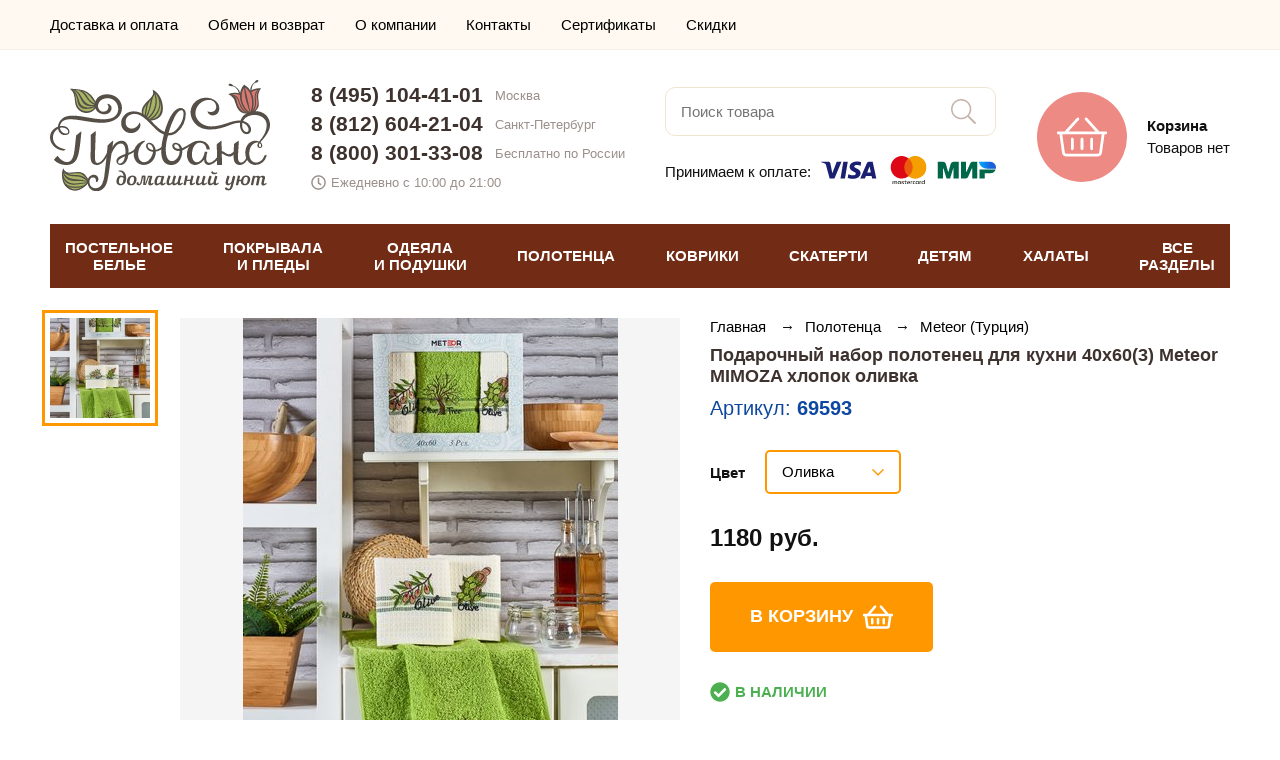

--- FILE ---
content_type: text/html; charset=UTF-8
request_url: https://salon-provans.ru/product/69593
body_size: 17467
content:
<!doctype html><html lang="ru"><head> <meta http-equiv="Content-Type" content="text/html; charset=utf-8"> <meta name="viewport" id="vp" content="width=device-width, initial-scale=1.0, user-scalable=no"><title>Подарочный набор полотенец для кухни 40х60(3) Meteor MIMOZA хлопок оливка, цена и фото - купить в интернет магазине Прованс</title><meta name="description" content="Подарочный набор полотенец для кухни 40х60(3) Meteor MIMOZA хлопок оливка - купить по цене 1180 в Москве и Санкт-Петербурге, доставка по России."><link rel="canonical" href="https://salon-provans.ru/product/69593" /><meta name="facebook-domain-verification" content="reoy6w86cbcsqodxqkcxg3rv8iwsvc" /><!-- FIXME иконки переделать! --> <link rel="apple-touch-icon" sizes="180x180" href="https://salon-provans.ru/asset/theme/front/img/favicons/apple-touch-icon.png"> <link rel="icon" type="image/png" sizes="32x32" href="https://salon-provans.ru/asset/theme/front/img/favicons/favicon-32x32.png"> <link rel="icon" type="image/png" sizes="16x16" href="https://salon-provans.ru/asset/theme/front/img/favicons/favicon-16x16.png"> <link rel="manifest" href="https://salon-provans.ru/asset/theme/front/img/favicons/site.webmanifest"> <link rel="mask-icon" href="https://salon-provans.ru/asset/theme/front/img/favicons/safari-pinned-tab.svg" color="#ed8a84"> <link rel="shortcut icon" href="https://salon-provans.ru/asset/theme/front/img/favicons/favicon.ico"> <meta name="msapplication-TileColor" content="#ed8a84"> <meta name="msapplication-config" content="https://salon-provans.ru/asset/theme/front/img/favicons/browserconfig.xml"> <meta name="theme-color" content="#ed8a84">   <link rel="stylesheet" type="text/css" href="https://salon-provans.ru/asset/compiled/front_1062.css">   			<script>

				window.onerror = function( _message, _url, _line )
				{
					if ( window.XMLHttpRequest )
					{
						var xhr = new XMLHttpRequest();

						var body =
							'message=' + encodeURIComponent(_message)
							+ '&url=' + encodeURIComponent(_url)
							+ '&line=' + encodeURIComponent(_line)
							+ '&location=' + encodeURIComponent(window.location.href)
							+ '&agent=' + encodeURIComponent(window.navigator.userAgent);

						xhr.open('POST', 'https\u003A\/\/salon\u002Dprovans.ru\/jsError', true);

						xhr.setRequestHeader('Content-Type', 'application/x-www-form-urlencoded');
						xhr.setRequestHeader('Content-Length', body.length);
						xhr.setRequestHeader('Connection', 'close');

						xhr.send(body);
					}

					return false;
				}

			</script>
		</head><body>

<!-- Global site tag (gtag.js) - Google Analytics -->
<script async src="https://www.googletagmanager.com/gtag/js?id=UA-58017313-1"></script>
<script>
  window.dataLayer = window.dataLayer || [];
  function gtag(){dataLayer.push(arguments);}
  gtag('js', new Date());

  gtag('config', 'UA-58017313-1', {'custom_map': {'dimension1': 'clientId'}});
</script>

<!-- Yandex.Metrika counter -->
<script type="text/javascript" >
   (function(m,e,t,r,i,k,a){m[i]=m[i]||function(){(m[i].a=m[i].a||[]).push(arguments)};
   m[i].l=1*new Date();k=e.createElement(t),a=e.getElementsByTagName(t)[0],k.async=1,k.src=r,a.parentNode.insertBefore(k,a)})
   (window, document, "script", "https://mc.yandex.ru/metrika/tag.js", "ym");

   ym(9690895, "init", {
        clickmap:true,
        trackLinks:true,
        accurateTrackBounce:true,
        webvisor: true,
        ecommerce:"dataLayer"
   });
</script>
<noscript><div><img src="https://mc.yandex.ru/watch/9690895" style="position:absolute; left:-9999px;" alt="" /></div></noscript>
<!-- /Yandex.Metrika counter -->
 <div class="t_pageLoader"></div> <div class="t_loading"> <div> <span></span> <span></span> <span></span> <span></span> </div> </div> <div class="t_pageWrap"><header class="t_header"><div class="t_header_menuShadow stateHidden"></div> <div class="t_header_top"> <div class="t_pageWidth"> <div class="t_header_top__row"> <ul class="top-menu"> <li class="top-menu__item"> <a href="https://salon-provans.ru/page/delivery" class="top-menu__link"> Доставка и оплата </a> </li> <li class="top-menu__item"> <a href="https://salon-provans.ru/page/return" class="top-menu__link"> Обмен и возврат </a> </li> <li class="top-menu__item"> <a href="https://salon-provans.ru/page/about" class="top-menu__link"> О компании </a> </li> <li class="top-menu__item"> <a href="https://salon-provans.ru/page/contacts" class="top-menu__link"> Контакты </a> </li> <li class="top-menu__item"> <a href="https://salon-provans.ru/page/certificates" class="top-menu__link"> Сертификаты </a> </li> <li class="top-menu__item"> <a href="https://salon-provans.ru/page/discount" class="top-menu__link"> Скидки </a> </li> </ul> <div class="t_header_top__personal">        </div> </div> </div></div> <div class="t_header_center"> <div class="t_pageWidth"> <div class="t_header_center_row"> <div class="burgerColumn"> <div class="burger"> <div class="container"> <svg width="40" height="40"> <use xlink:href="#bars-light"></use> </svg> <div class="">МЕНЮ</div> </div> </div> </div> <div class="logoColumn"> <a class="logo" href="https://salon-provans.ru/"> <img src="https://salon-provans.ru/asset/theme/front/img/logo.svg" width="220" alt="Интернет-магазин «Прованс»"> </a> </div> <div class="contactsColumn"> <div class="adaptiveContacts"> <div class="container"> <svg width="40" height="40"> <use xlink:href="#phone-alt-light"></use> </svg> <div class="">КОНТАКТЫ</div> </div> </div> <div class="contacts"> <div class="phone"> <a href="tel:84951044101">8 (495) 104-41-01</a> <div>Москва</div> </div> <div class="phone"> <a href="tel:88126042104">8 (812) 604-21-04</a> <div>Санкт-Петербург</div> </div> <div class="phone"> <a href="tel:88003013308">8 (800) 301-33-08</a> <div>Бесплатно по России</div> </div> <div class="time"> <svg width="15" height="15"> <use xlink:href="#clock-regular"></use> </svg> <div>Ежедневно с 10:00 до 21:00</div> </div> </div> </div> <div class="searchColumn"> <div class="adaptiveSearch"> <div class="container"> <svg width="40" height="40"> <use xlink:href="#search-light"></use> </svg> <div class="">ПОИСК</div> </div> </div> <div class="search"> <input type="text" placeholder="Поиск товара" autocomplete="off"> <div class="submit"> <svg width="25" height="25"> <use xlink:href="#search-light"></use> </svg> </div> </div> <div class="paymentInfo"> <div class="text">Принимаем к оплате:</div> <div> <img src="https://salon-provans.ru/asset/theme/front/img/payment-logo.svg" width="175"> </div> </div> </div> <div class="cartColumn"> <div class="cart" data-url="https://salon-provans.ru/cart"> <div class="icon"> <svg width="50" height="50"> <use xlink:href="#shopping-basket-light"></use> </svg> </div> <div class="right"> <div class=" title"> Корзина </div>  <div class=" text"> Товаров нет </div> </div> </div> </div> </div> </div> <div class="adaptiveSearchDrop"> <div class="container"> <input type="text" placeholder="Поиск товара" autocomplete="off"> <div class="submit"> <svg width="24px" height="25px"> <use xlink:href="#search"></use> </svg> </div> </div> <div class="shadow"></div> </div> <div class="adaptiveContactsDrop"> <div class="container"> <div class="phone"> <a href="tel:84951044101">8 (495) 104-41-01</a> <div>Москва</div> </div> <div class="phone"> <a href="tel:88126042104">8 (812) 604-21-04</a> <div>Санкт-Петербург</div> </div> <div class="phone"> <a href="tel:88003013308">8 (800) 301-33-08</a> <div>Бесплатно по России</div> </div> <div class="time"> <svg width="15" height="15"> <use xlink:href="#clock-regular"></use> </svg> <div>Ежедневно с 10:00 до 21:00</div> </div> <div class="callback"> <svg width="15" height="15"> <use xlink:href="#phone-alt-solid"></use> </svg> <div>Заказать звонок</div> </div> </div> <div class="shadow"></div> </div></div> <div class="t_header_catalog"> <div class="t_pageWidth"> <div class="menu">  <div class="item" data-index="0"> ПОСТЕЛЬНОЕ<br>БЕЛЬЕ </div>  <div class="item" data-index="1"> ПОКРЫВАЛА<br>И ПЛЕДЫ </div>  <div class="item" data-index="2"> ОДЕЯЛА<br>И ПОДУШКИ </div>  <div class="item" data-index="3"> ПОЛОТЕНЦА </div>  <div class="item" data-index="4"> КОВРИКИ </div>  <div class="item" data-index="5"> СКАТЕРТИ </div>  <div class="item" data-index="6"> ДЕТЯМ </div>  <div class="item" data-index="7"> ХАЛАТЫ </div>  <div class="item" data-index="8"> ВСЕ<br>РАЗДЕЛЫ </div>  </div>  <div class="dropMenu stateHidden" data-index="0">   <div class="column">   <a class=" item important" href="https://salon-provans.ru/postelnoe-belye" title="Комплекты постельного белья"> КОМПЛЕКТЫ ПОСТЕЛЬНОГО БЕЛЬЯ </a>    <a class=" item important" href="https://salon-provans.ru/pododeyalniki" title="Пододеяльники"> ПОДОДЕЯЛЬНИКИ </a>    <a class=" item important" href="https://salon-provans.ru/navolochki" title="Наволочки"> НАВОЛОЧКИ </a>    <a class=" item important" href="https://salon-provans.ru/prostini" title="Простыни"> ПРОСТЫНИ </a>    <a class=" item important" href="https://salon-provans.ru/namatrasniki" title="Наматрасники"> НАМАТРАСНИКИ </a>   </div>    <div class="column">   <a class=" item important" href="https://salon-provans.ru/detskoe-postelnoe-belyo" title="Детское постельное белье"> ДЕТСКОЕ ПОСТЕЛЬНОЕ БЕЛЬЕ </a>    <a class=" item important" href="https://salon-provans.ru/prostyni-pokryvala/mahrovye" title="Махровые простыни"> МАХРОВЫЕ ПРОСТЫНИ-ПОКРЫВАЛА </a>    <a class=" item important" href="https://salon-provans.ru/prostyni-pokryvala/vafelnye" title="Вафельные простыни"> ВАФЕЛЬНЫЕ ПРОСТЫНИ-ПОКРЫВАЛА </a>   </div>    <div class="column">   <div class=" item title"> Комплекты постельного белья </div>    <a class=" item common" href="https://salon-provans.ru/postelnoe-belye/satin" title="Постельное белье из сатина"> Сатиновые </a>    <a class=" item common" href="https://salon-provans.ru/postelnoe-belye/turciya" title="Турецкое постельное белье"> Турецкие </a>    <a class=" item common" href="https://salon-provans.ru/postelnoe-belye/evro" title="Постельное белье евро"> Евро размер </a>    <a class=" item common" href="https://salon-provans.ru/detskoe-postelnoe-belyo" title="Детское постельное белье"> Детские </a>    <a class=" item common" href="https://salon-provans.ru/postelnoe-belye/tac" title="Постельное белье TAC (Турция)"> TAC (Турция) </a>    <a class=" item common" href="https://salon-provans.ru/postelnoe-belye/tivolyo-home" title="Постельное белье Tivolyo Home (Турция)"> Tivolyo Home (Турция) </a>    <a class=" item common" href="https://salon-provans.ru/postelnoe-belye/hobby" title="Постельное белье Hobby Home Collection (Турция)"> Hobby Home Collection (Турция) </a>    <a class=" item common" href="https://salon-provans.ru/postelnoe-belye/cotton-box" title="Постельное белье Cotton Box (Турция)"> Cotton Box (Турция) </a>    <a class=" item common" href="https://salon-provans.ru/postelnoe-belye/clasy" title="Постельное белье Clasy (Турция)"> Clasy (Турция) </a>    <div class=" item title"> Отдельные предметы </div>    <a class=" item common" href="https://salon-provans.ru/pododeyalniki" title="Пододеяльники"> Пододеяльники </a>    <a class=" item common" href="https://salon-provans.ru/navolochki" title="Наволочки"> Наволочки </a>    <a class=" item common" href="https://salon-provans.ru/prostini" title="Простыни"> Простыни </a>    <a class=" item common" href="https://salon-provans.ru/namatrasniki" title="Наматрасники"> Наматрасники </a>    <a class=" item common" href="https://salon-provans.ru/prostyni-pokryvala/mahrovye" title="Махровые простыни"> Махровые простыни-покрывала </a>    <a class=" item common" href="https://salon-provans.ru/prostyni-pokryvala/vafelnye" title="Вафельные простыни"> Вафельные простыни-покрывала </a>   </div>     <div class="close"> <svg width="40" height="40"> <use xlink:href="#times-light"></use> </svg> </div> </div>  <div class="dropMenu stateHidden" data-index="1">   <div class="column">   <a class=" item important" href="https://salon-provans.ru/pokryvala" title="Покрывала"> ПОКРЫВАЛА </a>    <a class=" item important" href="https://salon-provans.ru/pledy" title="Пледы"> ПЛЕДЫ </a>    <a class=" item important" href="https://salon-provans.ru/chehly-divany-kresla" title="Чехлы на диваны и кресла"> ЧЕХЛЫ ДЛЯ МЕБЕЛИ </a>    <a class=" item important" href="https://salon-provans.ru/postelnoe-belye/s-pokryvalom" title="Постельное белье с покрывалом"> КОМПЛЕКТЫ ПОСТЕЛЬНОГО БЕЛЬЯ С ПОКРЫВАЛОМ </a>    <a class=" item important" href="https://salon-provans.ru/prostyni-pokryvala/mahrovye" title="Махровые простыни"> МАХРОВЫЕ ПРОСТЫНИ-ПОКРЫВАЛА </a>    <a class=" item important" href="https://salon-provans.ru/prostyni-pokryvala/vafelnye" title="Вафельные простыни"> ВАФЕЛЬНЫЕ ПРОСТЫНИ-ПОКРЫВАЛА </a>    <a class=" item important" href="https://salon-provans.ru/dekorativnye-podushki-navolochki/dekorativnie-navolochki" title="Декоративные наволочки"> ДЕКОРАТИВНЫЕ НАВОЛОЧКИ </a>    <a class=" item important" href="https://salon-provans.ru/dekorativnye-podushki-navolochki/dekorativnie-podushki" title="Декоративные подушки"> ДЕКОРАТИВНЫЕ ПОДУШКИ </a>   </div>    <div class="column">   <a class=" item important" href="https://salon-provans.ru/detskie-pokryvala" title="Детские покрывала на кровать"> ДЕТСКИЕ ПОКРЫВАЛА </a>    <a class=" item important" href="https://salon-provans.ru/detskie-pledy" title="Детские пледы"> ДЕТСКИЕ ПЛЕДЫ </a>   </div>    <div class="column">   <div class=" item title"> Покрывала </div>    <a class=" item common" href="https://salon-provans.ru/pokryvala/jakkard" title="Жаккардовые покрывала"> Жаккардовые </a>    <a class=" item common" href="https://salon-provans.ru/pokryvala/turcia" title="Турецкие покрывала"> Турецкие </a>    <a class=" item common" href="https://salon-provans.ru/pokryvala/hlopok" title="Покрывала из 100% хлопка"> Хлопковые </a>    <a class=" item common" href="https://salon-provans.ru/prostyni-pokryvala/mahrovye" title="Махровые простыни"> Махровые простыни-покрывала </a>    <a class=" item common" href="https://salon-provans.ru/prostyni-pokryvala/vafelnye" title="Вафельные простыни"> Вафельные простыни-покрывала </a>    <a class=" item common" href="https://salon-provans.ru/pokryvala/sofi-de-marko" title="Покрывала Sofi De Marko (Россия)"> Sofi De Marko (Россия) </a>    <div class=" item title"> Пледы </div>    <a class=" item common" href="https://salon-provans.ru/pledy/microfibra" title="Пледы из микрофибры"> Из микрофибры </a>    <a class=" item common" href="https://salon-provans.ru/pledy/hlopok" title="Пледы из хлопка"> Хлопковые </a>    <a class=" item common" href="https://salon-provans.ru/pledy/vyazanie" title="Вязаные пледы"> Вязаные </a>   </div>     <div class="close"> <svg width="40" height="40"> <use xlink:href="#times-light"></use> </svg> </div> </div>  <div class="dropMenu stateHidden" data-index="2">   <div class="column">   <a class=" item important" href="https://salon-provans.ru/odeyala" title="Одеяла"> ОДЕЯЛА </a>    <a class=" item important" href="https://salon-provans.ru/podushki" title="Подушки"> ПОДУШКИ </a>    <a class=" item important" href="https://salon-provans.ru/namatrasniki" title="Наматрасники"> НАМАТРАСНИКИ </a>   </div>    <div class="column">   <div class=" item title"> Одеяла </div>    <a class=" item common" href="https://salon-provans.ru/odeyala/napolnitel-bambuk" title="Одеяла из бамбука"> Бамбуковые </a>    <a class=" item common" href="https://salon-provans.ru/odeyala/napolnitel-sherst" title="Одеяла с наполнителем из шерсти"> Шерстяные </a>    <a class=" item common" href="https://salon-provans.ru/odeyala/puh-pero" title="Одеяла из пух-пера"> Пух-перо </a>    <a class=" item common" href="https://salon-provans.ru/odeyala/mikrovolokno" title="Одеяла из микроволокна"> Микроволокно </a>    <div class=" item title"> Подушки </div>    <a class=" item common" href="https://salon-provans.ru/podushki/bambuk" title="Подушки из бамбука"> Бамбуковые </a>    <a class=" item common" href="https://salon-provans.ru/podushki/sherst" title="Подушки из шерсти"> Шерстяные </a>    <a class=" item common" href="https://salon-provans.ru/podushki/puh-pero" title="Подушки из пух-пера"> Пух-перо </a>    <a class=" item common" href="https://salon-provans.ru/podushki/napolnitel-mikrovolokno" title="Подушки из микроволокна"> Микроволокно </a>   </div>       <div class="close"> <svg width="40" height="40"> <use xlink:href="#times-light"></use> </svg> </div> </div>  <div class="dropMenu stateHidden" data-index="3">   <div class="column">   <a class=" item important" href="https://salon-provans.ru/polotenca" title="Полотенца"> ВСЕ ПОЛОТЕНЦА </a>    <a class=" item important" href="https://salon-provans.ru/polotenca/bannie-dlya-vannoy" title="Полотенца для ванной"> ДЛЯ ВАННОЙ </a>    <a class=" item important" href="https://salon-provans.ru/polotenca/kuhonnie" title="Кухонные полотенца"> КУХОННЫЕ </a>    <a class=" item important" href="https://salon-provans.ru/polotenca/peshtemal" title="Полотенца пештемаль"> ПЕШТЕМАЛЬ (ПЛЯЖ, БАССЕЙН, САУНА) </a>    <a class=" item important" href="https://salon-provans.ru/nabori-dlya-sauni" title="Наборы для сауны"> НАБОРЫ ДЛЯ САУНЫ </a>    <a class=" item important" href="https://salon-provans.ru/detskie-polotenca" title="Детские полотенца"> ДЕТСКИЕ </a>   </div>    <div class="column">   <a class=" item common" href="https://salon-provans.ru/polotenca/mahrovie" title="Махровые полотенца"> Махровые </a>    <a class=" item common" href="https://salon-provans.ru/polotenca/vafelnie" title="Вафельные полотенца"> Вафельные </a>    <a class=" item common" href="https://salon-provans.ru/polotenca/hlopkovie" title="Хлопковые полотенца"> Хлопковые </a>    <a class=" item common" href="https://salon-provans.ru/polotenca/bambukovie" title="Бамбуковые полотенца"> Бамбуковые </a>    <a class=" item common" href="https://salon-provans.ru/polotenca/mikrokotton" title="Полотенца из микрокоттона"> Микрокоттон </a>    <a class=" item common" href="https://salon-provans.ru/polotenca/turciya" title="Турецкие полотенца"> Турецкие </a>    <a class=" item common" href="https://salon-provans.ru/polotenca/nabory" title="Наборы полотенец"> Наборы </a>   </div>    <div class="column">   <a class=" item common" href="https://salon-provans.ru/polotenca/tivolyo-home" title="Полотенца Tivolyo Home (Турция)"> Tivolyo Home (Турция) </a>    <a class=" item common" href="https://salon-provans.ru/polotenca/soft-cotton" title="Полотенца Soft Cotton (Турция)"> Soft Cotton (Турция) </a>    <a class=" item common" href="https://salon-provans.ru/polotenca/pupilla" title="Полотенца Pupilla (Турция)"> Pupilla (Турция) </a>    <a class=" item common" href="https://salon-provans.ru/polotenca/hobby" title="Полотенца Hobby Home Collection (Турция)"> Hobby Home Collection (Турция) </a>   </div>     <div class="close"> <svg width="40" height="40"> <use xlink:href="#times-light"></use> </svg> </div> </div>  <div class="dropMenu stateHidden" data-index="4">   <div class="column">   <a class=" item important" href="https://salon-provans.ru/kovriki" title="Коврики"> ВСЕ КОВРИКИ </a>    <a class=" item important" href="https://salon-provans.ru/kovriki/dlya-vannoy" title="Коврики для ванной"> ДЛЯ ВАННОЙ </a>    <a class=" item important" href="https://salon-provans.ru/kovriki/prikrovatnie" title="Прикроватные коврики"> ПРИКРОВАТНЫЕ </a>   </div>    <div class="column">   <a class=" item common" href="https://salon-provans.ru/kovriki/mahrovie" title="Махровые коврики"> Махровые </a>    <a class=" item common" href="https://salon-provans.ru/kovriki/hlopok" title="Коврики из хлопка"> Хлопковые </a>   </div>       <div class="close"> <svg width="40" height="40"> <use xlink:href="#times-light"></use> </svg> </div> </div>  <div class="dropMenu stateHidden" data-index="5">   <div class="column">   <a class=" item important" href="https://salon-provans.ru/skaterti" title="Скатерти"> ВСЕ СКАТЕРТИ </a>   </div>    <div class="column">   <a class=" item common" href="https://salon-provans.ru/skaterti/jakkard" title="Скатерти из жаккарда"> Жаккардовые </a>    <a class=" item common" href="https://salon-provans.ru/skaterti/tureckiye" title="Турецкие скатерти"> Турецкие </a>   </div>       <div class="close"> <svg width="40" height="40"> <use xlink:href="#times-light"></use> </svg> </div> </div>  <div class="dropMenu stateHidden" data-index="6">   <div class="column">   <a class=" item important" href="https://salon-provans.ru/detskoe-postelnoe-belyo" title="Детское постельное белье"> ПОСТЕЛЬНОЕ БЕЛЬЕ </a>    <a class=" item important" href="https://salon-provans.ru/detskie-pokryvala" title="Детские покрывала на кровать"> ПОКРЫВАЛА </a>    <a class=" item important" href="https://salon-provans.ru/detskie-pledy" title="Детские пледы"> ПЛЕДЫ </a>    <a class=" item important" href="https://salon-provans.ru/detskie-polotenca" title="Детские полотенца"> ПОЛОТЕНЦА </a>   </div>    <div class="column">   <a class=" item important" href="https://salon-provans.ru/detskie-odeyala" title="Детские одеяла"> ОДЕЯЛА </a>    <a class=" item important" href="https://salon-provans.ru/detskie-halaty" title="Детские халаты"> ХАЛАТЫ </a>    <a class=" item important" href="https://salon-provans.ru/detskie-kovriki" title="Детские коврики"> КОВРИКИ </a>   </div>       <div class="close"> <svg width="40" height="40"> <use xlink:href="#times-light"></use> </svg> </div> </div>  <div class="dropMenu stateHidden" data-index="7">   <div class="column">   <a class=" item important" href="https://salon-provans.ru/halati" title="Халаты"> ХАЛАТЫ </a>    <a class=" item important" href="https://salon-provans.ru/nabori-dlya-sauni" title="Наборы для сауны"> НАБОРЫ ДЛЯ САУНЫ </a>    <a class=" item important" href="https://salon-provans.ru/tapochki" title="Тапочки"> ТАПОЧКИ </a>    <a class=" item important" href="https://salon-provans.ru/detskie-halaty" title="Детские халаты"> ДЕТСКИЕ ХАЛАТЫ </a>   </div>    <div class="column">   <div class=" item title"> Халаты </div>    <a class=" item common" href="https://salon-provans.ru/halati/mujskie" title="Мужские халаты"> Мужские </a>    <a class=" item common" href="https://salon-provans.ru/halati/jenskie" title="Женские халаты"> Женские </a>    <a class=" item common" href="https://salon-provans.ru/halati/mahrovie" title="Махровые халаты"> Махровые </a>    <a class=" item common" href="https://salon-provans.ru/halati/hlopok" title="Хлопковые халаты"> Хлопковые </a>    <a class=" item common" href="https://salon-provans.ru/halati/turciya" title="Турецкие халаты"> Турецкие </a>    <a class=" item common" href="https://salon-provans.ru/halati/soft-cotton" title="Халаты Soft Cotton (Турция)"> Soft Cotton (Турция) </a>    <a class=" item common" href="https://salon-provans.ru/halati/tivolyo-home" title="Халаты Tivolyo Home (Турция)"> Tivolyo Home (Турция) </a>   </div>       <div class="close"> <svg width="40" height="40"> <use xlink:href="#times-light"></use> </svg> </div> </div>  <div class="dropMenu stateHidden" data-index="8">   <div class="column">   <a class=" item important" href="https://salon-provans.ru/postelnoe-belye" title="Комплекты постельного белья"> Постельное белье </a>    <a class=" item important" href="https://salon-provans.ru/pokryvala" title="Покрывала"> Покрывала </a>    <a class=" item important" href="https://salon-provans.ru/pledy" title="Пледы"> Пледы </a>    <a class=" item important" href="https://salon-provans.ru/prostyni-pokryvala/mahrovye" title="Махровые простыни"> Махровые простыни-покрывала </a>    <a class=" item important" href="https://salon-provans.ru/prostyni-pokryvala/vafelnye" title="Вафельные простыни"> Вафельные простыни-покрывала </a>    <a class=" item important" href="https://salon-provans.ru/polotenca" title="Полотенца"> Полотенца </a>    <a class=" item important" href="https://salon-provans.ru/halati" title="Халаты"> Халаты </a>    <a class=" item important" href="https://salon-provans.ru/chehly-divany-kresla" title="Чехлы на диваны и кресла"> Чехлы на мебель </a>    <a class=" item important" href="https://salon-provans.ru/skaterti" title="Скатерти"> Скатерти </a>    <a class=" item important" href="https://salon-provans.ru/nabori-dlya-sauni" title="Наборы для сауны"> Наборы для сауны </a>    <a class=" item important" href="https://salon-provans.ru/pododeyalniki" title="Пододеяльники"> Пододеяльники </a>    <a class=" item important" href="https://salon-provans.ru/navolochki" title="Наволочки"> Наволочки </a>   </div>    <div class="column">   <a class=" item important" href="https://salon-provans.ru/kovriki" title="Коврики"> Коврики </a>    <a class=" item important" href="https://salon-provans.ru/prostini" title="Простыни"> Простыни </a>    <a class=" item important" href="https://salon-provans.ru/dekorativnye-podushki-navolochki/dekorativnie-navolochki" title="Декоративные наволочки"> Декоративные наволочки </a>    <a class=" item important" href="https://salon-provans.ru/odeyala" title="Одеяла"> Одеяла </a>    <a class=" item important" href="https://salon-provans.ru/podushki" title="Подушки"> Подушки </a>    <a class=" item important" href="https://salon-provans.ru/dekorativnye-podushki-navolochki/dekorativnie-podushki" title="Декоративные подушки"> Декоративные подушки </a>    <a class=" item important" href="https://salon-provans.ru/namatrasniki" title="Наматрасники"> Наматрасники </a>    <a class=" item important" href="https://salon-provans.ru/fartuki" title="Фартуки"> Фартуки </a>    <a class=" item important" href="https://salon-provans.ru/podushki-sidushki" title="Подушки-сидушки"> Подушки-сидушки </a>    <a class=" item important" href="https://salon-provans.ru/shtory-dlya-vannoy" title="Шторы для ванной"> Шторы для ванной </a>    <a class=" item important" href="https://salon-provans.ru/tapochki" title="Тапочки"> Тапочки </a>   </div>    <div class="column">   <a class=" item important" href="https://salon-provans.ru/detskoe-postelnoe-belyo" title="Детское постельное белье"> Детское постельное белье </a>    <a class=" item important" href="https://salon-provans.ru/detskie-pokryvala" title="Детские покрывала на кровать"> Детские покрывала </a>    <a class=" item important" href="https://salon-provans.ru/detskie-pledy" title="Детские пледы"> Детские пледы </a>    <a class=" item important" href="https://salon-provans.ru/detskie-polotenca" title="Детские полотенца"> Детские полотенца </a>    <a class=" item important" href="https://salon-provans.ru/detskie-odeyala" title="Детские одеяла"> Детские одеяла </a>    <a class=" item important" href="https://salon-provans.ru/detskie-halaty" title="Детские халаты"> Детские халаты </a>    <a class=" item important" href="https://salon-provans.ru/detskie-kovriki" title="Детские коврики"> Детские коврики </a>   </div>     <div class="close"> <svg width="40" height="40"> <use xlink:href="#times-light"></use> </svg> </div> </div>  </div></div><div class="t_header_catalogHeightCompensation"></div><!--noindex--><div class="t_header_mobileMenu stateHidden">  <div class="pageLvl1"> <div class="header"> <a href="https://salon-provans.ru/" class="logo"> <img src="/asset/theme/front/img/logo.svg" width="161" height="81" alt="Интернет-магазин «Прованс»"> </a> <span class="close"> <svg width="30" height="30"> <use xlink:href="#times-light"></use> </svg> </span> </div> <div class="catalog">  <div class="item" data-index="0"> <div class=" text">ПОСТЕЛЬНОЕ БЕЛЬЕ</div> <div class="icon"> <svg width="9px" height="16px"> <use xlink:href="#arrow-right"></use> </svg> </div> </div>  <div class="item" data-index="1"> <div class=" text">ПОКРЫВАЛА И ПЛЕДЫ</div> <div class="icon"> <svg width="9px" height="16px"> <use xlink:href="#arrow-right"></use> </svg> </div> </div>  <div class="item" data-index="2"> <div class=" text">ОДЕЯЛА И ПОДУШКИ</div> <div class="icon"> <svg width="9px" height="16px"> <use xlink:href="#arrow-right"></use> </svg> </div> </div>  <div class="item" data-index="3"> <div class=" text">ПОЛОТЕНЦА</div> <div class="icon"> <svg width="9px" height="16px"> <use xlink:href="#arrow-right"></use> </svg> </div> </div>  <div class="item" data-index="4"> <div class=" text">КОВРИКИ</div> <div class="icon"> <svg width="9px" height="16px"> <use xlink:href="#arrow-right"></use> </svg> </div> </div>  <div class="item" data-index="5"> <div class=" text">СКАТЕРТИ</div> <div class="icon"> <svg width="9px" height="16px"> <use xlink:href="#arrow-right"></use> </svg> </div> </div>  <div class="item" data-index="6"> <div class=" text">ДЕТЯМ</div> <div class="icon"> <svg width="9px" height="16px"> <use xlink:href="#arrow-right"></use> </svg> </div> </div>  <div class="item" data-index="7"> <div class=" text">ХАЛАТЫ</div> <div class="icon"> <svg width="9px" height="16px"> <use xlink:href="#arrow-right"></use> </svg> </div> </div>  <div class="item" data-index="8"> <div class=" text">ВСЕ РАЗДЕЛЫ</div> <div class="icon"> <svg width="9px" height="16px"> <use xlink:href="#arrow-right"></use> </svg> </div> </div>  </div> <div class="menu"> <a class="item" href="https://salon-provans.ru/page/delivery"> Доставка и оплата </a> <a class="item" href="https://salon-provans.ru/page/return"> Обмен и возврат </a> <a class="item" href="https://salon-provans.ru/page/about"> О компании </a> <a class="item" href="https://salon-provans.ru/page/contacts"> Контакты </a> <a class="item" href="https://salon-provans.ru/page/certificates"> Сертификаты </a> <a class="item" href="https://salon-provans.ru/page/discount"> Скидки </a> </div> <div class="contacts"> <div class="phone"> <a href="tel:84951044101">8 (495) 104-41-01</a> <div>Москва</div> </div> <div class="phone"> <a href="tel:88126042104">8 (812) 604-21-04</a> <div>Санкт-Петербург</div> </div> <div class="phone"> <a href="tel:88003013308">8 (800) 301-33-08</a> <div>Бесплатно по России</div> </div> <div class="time"> <svg width="15" height="15"> <use xlink:href="#clock-regular"></use> </svg> <div>Ежедневно 10:00 &ndash; 21:00</div> </div> </div> </div>   <div class="pageLvl2 stateHidden" data-index="0"> <div class="header2lvl"> <div class="back"> <svg width="40" height="40"> <use xlink:href="#long-arrow-left-light"></use> </svg> </div> <div class=" title"> ПОСТЕЛЬНОЕ БЕЛЬЕ </div> <div class="close"> <svg width="30" height="30"> <use xlink:href="#times-light"></use> </svg> </div> </div> <div class="catalog2lvl">     <a class=" item important" href="https://salon-provans.ru/postelnoe-belye" title="Комплекты постельного белья"> КОМПЛЕКТЫ ПОСТЕЛЬНОГО БЕЛЬЯ </a>    <a class=" item important" href="https://salon-provans.ru/pododeyalniki" title="Пододеяльники"> ПОДОДЕЯЛЬНИКИ </a>    <a class=" item important" href="https://salon-provans.ru/navolochki" title="Наволочки"> НАВОЛОЧКИ </a>    <a class=" item important" href="https://salon-provans.ru/prostini" title="Простыни"> ПРОСТЫНИ </a>    <a class=" item important" href="https://salon-provans.ru/namatrasniki" title="Наматрасники"> НАМАТРАСНИКИ </a>        <a class=" item important" href="https://salon-provans.ru/detskoe-postelnoe-belyo" title="Детское постельное белье"> ДЕТСКОЕ ПОСТЕЛЬНОЕ БЕЛЬЕ </a>    <a class=" item important" href="https://salon-provans.ru/prostyni-pokryvala/mahrovye" title="Махровые простыни"> МАХРОВЫЕ ПРОСТЫНИ-ПОКРЫВАЛА </a>    <a class=" item important" href="https://salon-provans.ru/prostyni-pokryvala/vafelnye" title="Вафельные простыни"> ВАФЕЛЬНЫЕ ПРОСТЫНИ-ПОКРЫВАЛА </a>        <div class=" item title"> Комплекты постельного белья </div>    <a class=" item common" href="https://salon-provans.ru/postelnoe-belye/satin" title="Постельное белье из сатина"> Сатиновые </a>    <a class=" item common" href="https://salon-provans.ru/postelnoe-belye/turciya" title="Турецкое постельное белье"> Турецкие </a>    <a class=" item common" href="https://salon-provans.ru/postelnoe-belye/evro" title="Постельное белье евро"> Евро размер </a>    <a class=" item common" href="https://salon-provans.ru/detskoe-postelnoe-belyo" title="Детское постельное белье"> Детские </a>    <a class=" item common" href="https://salon-provans.ru/postelnoe-belye/tac" title="Постельное белье TAC (Турция)"> TAC (Турция) </a>    <a class=" item common" href="https://salon-provans.ru/postelnoe-belye/tivolyo-home" title="Постельное белье Tivolyo Home (Турция)"> Tivolyo Home (Турция) </a>    <a class=" item common" href="https://salon-provans.ru/postelnoe-belye/hobby" title="Постельное белье Hobby Home Collection (Турция)"> Hobby Home Collection (Турция) </a>    <a class=" item common" href="https://salon-provans.ru/postelnoe-belye/cotton-box" title="Постельное белье Cotton Box (Турция)"> Cotton Box (Турция) </a>    <a class=" item common" href="https://salon-provans.ru/postelnoe-belye/clasy" title="Постельное белье Clasy (Турция)"> Clasy (Турция) </a>    <div class=" item title"> Отдельные предметы </div>    <a class=" item common" href="https://salon-provans.ru/pododeyalniki" title="Пододеяльники"> Пододеяльники </a>    <a class=" item common" href="https://salon-provans.ru/navolochki" title="Наволочки"> Наволочки </a>    <a class=" item common" href="https://salon-provans.ru/prostini" title="Простыни"> Простыни </a>    <a class=" item common" href="https://salon-provans.ru/namatrasniki" title="Наматрасники"> Наматрасники </a>    <a class=" item common" href="https://salon-provans.ru/prostyni-pokryvala/mahrovye" title="Махровые простыни"> Махровые простыни-покрывала </a>    <a class=" item common" href="https://salon-provans.ru/prostyni-pokryvala/vafelnye" title="Вафельные простыни"> Вафельные простыни-покрывала </a>       </div> </div>  <div class="pageLvl2 stateHidden" data-index="1"> <div class="header2lvl"> <div class="back"> <svg width="40" height="40"> <use xlink:href="#long-arrow-left-light"></use> </svg> </div> <div class=" title"> ПОКРЫВАЛА И ПЛЕДЫ </div> <div class="close"> <svg width="30" height="30"> <use xlink:href="#times-light"></use> </svg> </div> </div> <div class="catalog2lvl">     <a class=" item important" href="https://salon-provans.ru/pokryvala" title="Покрывала"> ПОКРЫВАЛА </a>    <a class=" item important" href="https://salon-provans.ru/pledy" title="Пледы"> ПЛЕДЫ </a>    <a class=" item important" href="https://salon-provans.ru/chehly-divany-kresla" title="Чехлы на диваны и кресла"> ЧЕХЛЫ ДЛЯ МЕБЕЛИ </a>    <a class=" item important" href="https://salon-provans.ru/postelnoe-belye/s-pokryvalom" title="Постельное белье с покрывалом"> КОМПЛЕКТЫ ПОСТЕЛЬНОГО БЕЛЬЯ С ПОКРЫВАЛОМ </a>    <a class=" item important" href="https://salon-provans.ru/prostyni-pokryvala/mahrovye" title="Махровые простыни"> МАХРОВЫЕ ПРОСТЫНИ-ПОКРЫВАЛА </a>    <a class=" item important" href="https://salon-provans.ru/prostyni-pokryvala/vafelnye" title="Вафельные простыни"> ВАФЕЛЬНЫЕ ПРОСТЫНИ-ПОКРЫВАЛА </a>    <a class=" item important" href="https://salon-provans.ru/dekorativnye-podushki-navolochki/dekorativnie-navolochki" title="Декоративные наволочки"> ДЕКОРАТИВНЫЕ НАВОЛОЧКИ </a>    <a class=" item important" href="https://salon-provans.ru/dekorativnye-podushki-navolochki/dekorativnie-podushki" title="Декоративные подушки"> ДЕКОРАТИВНЫЕ ПОДУШКИ </a>        <a class=" item important" href="https://salon-provans.ru/detskie-pokryvala" title="Детские покрывала на кровать"> ДЕТСКИЕ ПОКРЫВАЛА </a>    <a class=" item important" href="https://salon-provans.ru/detskie-pledy" title="Детские пледы"> ДЕТСКИЕ ПЛЕДЫ </a>        <div class=" item title"> Покрывала </div>    <a class=" item common" href="https://salon-provans.ru/pokryvala/jakkard" title="Жаккардовые покрывала"> Жаккардовые </a>    <a class=" item common" href="https://salon-provans.ru/pokryvala/turcia" title="Турецкие покрывала"> Турецкие </a>    <a class=" item common" href="https://salon-provans.ru/pokryvala/hlopok" title="Покрывала из 100% хлопка"> Хлопковые </a>    <a class=" item common" href="https://salon-provans.ru/prostyni-pokryvala/mahrovye" title="Махровые простыни"> Махровые простыни-покрывала </a>    <a class=" item common" href="https://salon-provans.ru/prostyni-pokryvala/vafelnye" title="Вафельные простыни"> Вафельные простыни-покрывала </a>    <a class=" item common" href="https://salon-provans.ru/pokryvala/sofi-de-marko" title="Покрывала Sofi De Marko (Россия)"> Sofi De Marko (Россия) </a>    <div class=" item title"> Пледы </div>    <a class=" item common" href="https://salon-provans.ru/pledy/microfibra" title="Пледы из микрофибры"> Из микрофибры </a>    <a class=" item common" href="https://salon-provans.ru/pledy/hlopok" title="Пледы из хлопка"> Хлопковые </a>    <a class=" item common" href="https://salon-provans.ru/pledy/vyazanie" title="Вязаные пледы"> Вязаные </a>       </div> </div>  <div class="pageLvl2 stateHidden" data-index="2"> <div class="header2lvl"> <div class="back"> <svg width="40" height="40"> <use xlink:href="#long-arrow-left-light"></use> </svg> </div> <div class=" title"> ОДЕЯЛА И ПОДУШКИ </div> <div class="close"> <svg width="30" height="30"> <use xlink:href="#times-light"></use> </svg> </div> </div> <div class="catalog2lvl">     <a class=" item important" href="https://salon-provans.ru/odeyala" title="Одеяла"> ОДЕЯЛА </a>    <a class=" item important" href="https://salon-provans.ru/podushki" title="Подушки"> ПОДУШКИ </a>    <a class=" item important" href="https://salon-provans.ru/namatrasniki" title="Наматрасники"> НАМАТРАСНИКИ </a>        <div class=" item title"> Одеяла </div>    <a class=" item common" href="https://salon-provans.ru/odeyala/napolnitel-bambuk" title="Одеяла из бамбука"> Бамбуковые </a>    <a class=" item common" href="https://salon-provans.ru/odeyala/napolnitel-sherst" title="Одеяла с наполнителем из шерсти"> Шерстяные </a>    <a class=" item common" href="https://salon-provans.ru/odeyala/puh-pero" title="Одеяла из пух-пера"> Пух-перо </a>    <a class=" item common" href="https://salon-provans.ru/odeyala/mikrovolokno" title="Одеяла из микроволокна"> Микроволокно </a>    <div class=" item title"> Подушки </div>    <a class=" item common" href="https://salon-provans.ru/podushki/bambuk" title="Подушки из бамбука"> Бамбуковые </a>    <a class=" item common" href="https://salon-provans.ru/podushki/sherst" title="Подушки из шерсти"> Шерстяные </a>    <a class=" item common" href="https://salon-provans.ru/podushki/puh-pero" title="Подушки из пух-пера"> Пух-перо </a>    <a class=" item common" href="https://salon-provans.ru/podushki/napolnitel-mikrovolokno" title="Подушки из микроволокна"> Микроволокно </a>         </div> </div>  <div class="pageLvl2 stateHidden" data-index="3"> <div class="header2lvl"> <div class="back"> <svg width="40" height="40"> <use xlink:href="#long-arrow-left-light"></use> </svg> </div> <div class=" title"> ПОЛОТЕНЦА </div> <div class="close"> <svg width="30" height="30"> <use xlink:href="#times-light"></use> </svg> </div> </div> <div class="catalog2lvl">     <a class=" item important" href="https://salon-provans.ru/polotenca" title="Полотенца"> ВСЕ ПОЛОТЕНЦА </a>    <a class=" item important" href="https://salon-provans.ru/polotenca/bannie-dlya-vannoy" title="Полотенца для ванной"> ДЛЯ ВАННОЙ </a>    <a class=" item important" href="https://salon-provans.ru/polotenca/kuhonnie" title="Кухонные полотенца"> КУХОННЫЕ </a>    <a class=" item important" href="https://salon-provans.ru/polotenca/peshtemal" title="Полотенца пештемаль"> ПЕШТЕМАЛЬ (ПЛЯЖ, БАССЕЙН, САУНА) </a>    <a class=" item important" href="https://salon-provans.ru/nabori-dlya-sauni" title="Наборы для сауны"> НАБОРЫ ДЛЯ САУНЫ </a>    <a class=" item important" href="https://salon-provans.ru/detskie-polotenca" title="Детские полотенца"> ДЕТСКИЕ </a>        <a class=" item common" href="https://salon-provans.ru/polotenca/mahrovie" title="Махровые полотенца"> Махровые </a>    <a class=" item common" href="https://salon-provans.ru/polotenca/vafelnie" title="Вафельные полотенца"> Вафельные </a>    <a class=" item common" href="https://salon-provans.ru/polotenca/hlopkovie" title="Хлопковые полотенца"> Хлопковые </a>    <a class=" item common" href="https://salon-provans.ru/polotenca/bambukovie" title="Бамбуковые полотенца"> Бамбуковые </a>    <a class=" item common" href="https://salon-provans.ru/polotenca/mikrokotton" title="Полотенца из микрокоттона"> Микрокоттон </a>    <a class=" item common" href="https://salon-provans.ru/polotenca/turciya" title="Турецкие полотенца"> Турецкие </a>    <a class=" item common" href="https://salon-provans.ru/polotenca/nabory" title="Наборы полотенец"> Наборы </a>        <a class=" item common" href="https://salon-provans.ru/polotenca/tivolyo-home" title="Полотенца Tivolyo Home (Турция)"> Tivolyo Home (Турция) </a>    <a class=" item common" href="https://salon-provans.ru/polotenca/soft-cotton" title="Полотенца Soft Cotton (Турция)"> Soft Cotton (Турция) </a>    <a class=" item common" href="https://salon-provans.ru/polotenca/pupilla" title="Полотенца Pupilla (Турция)"> Pupilla (Турция) </a>    <a class=" item common" href="https://salon-provans.ru/polotenca/hobby" title="Полотенца Hobby Home Collection (Турция)"> Hobby Home Collection (Турция) </a>       </div> </div>  <div class="pageLvl2 stateHidden" data-index="4"> <div class="header2lvl"> <div class="back"> <svg width="40" height="40"> <use xlink:href="#long-arrow-left-light"></use> </svg> </div> <div class=" title"> КОВРИКИ </div> <div class="close"> <svg width="30" height="30"> <use xlink:href="#times-light"></use> </svg> </div> </div> <div class="catalog2lvl">     <a class=" item important" href="https://salon-provans.ru/kovriki" title="Коврики"> ВСЕ КОВРИКИ </a>    <a class=" item important" href="https://salon-provans.ru/kovriki/dlya-vannoy" title="Коврики для ванной"> ДЛЯ ВАННОЙ </a>    <a class=" item important" href="https://salon-provans.ru/kovriki/prikrovatnie" title="Прикроватные коврики"> ПРИКРОВАТНЫЕ </a>        <a class=" item common" href="https://salon-provans.ru/kovriki/mahrovie" title="Махровые коврики"> Махровые </a>    <a class=" item common" href="https://salon-provans.ru/kovriki/hlopok" title="Коврики из хлопка"> Хлопковые </a>         </div> </div>  <div class="pageLvl2 stateHidden" data-index="5"> <div class="header2lvl"> <div class="back"> <svg width="40" height="40"> <use xlink:href="#long-arrow-left-light"></use> </svg> </div> <div class=" title"> СКАТЕРТИ </div> <div class="close"> <svg width="30" height="30"> <use xlink:href="#times-light"></use> </svg> </div> </div> <div class="catalog2lvl">     <a class=" item important" href="https://salon-provans.ru/skaterti" title="Скатерти"> ВСЕ СКАТЕРТИ </a>        <a class=" item common" href="https://salon-provans.ru/skaterti/jakkard" title="Скатерти из жаккарда"> Жаккардовые </a>    <a class=" item common" href="https://salon-provans.ru/skaterti/tureckiye" title="Турецкие скатерти"> Турецкие </a>         </div> </div>  <div class="pageLvl2 stateHidden" data-index="6"> <div class="header2lvl"> <div class="back"> <svg width="40" height="40"> <use xlink:href="#long-arrow-left-light"></use> </svg> </div> <div class=" title"> ДЕТЯМ </div> <div class="close"> <svg width="30" height="30"> <use xlink:href="#times-light"></use> </svg> </div> </div> <div class="catalog2lvl">     <a class=" item important" href="https://salon-provans.ru/detskoe-postelnoe-belyo" title="Детское постельное белье"> ПОСТЕЛЬНОЕ БЕЛЬЕ </a>    <a class=" item important" href="https://salon-provans.ru/detskie-pokryvala" title="Детские покрывала на кровать"> ПОКРЫВАЛА </a>    <a class=" item important" href="https://salon-provans.ru/detskie-pledy" title="Детские пледы"> ПЛЕДЫ </a>    <a class=" item important" href="https://salon-provans.ru/detskie-polotenca" title="Детские полотенца"> ПОЛОТЕНЦА </a>        <a class=" item important" href="https://salon-provans.ru/detskie-odeyala" title="Детские одеяла"> ОДЕЯЛА </a>    <a class=" item important" href="https://salon-provans.ru/detskie-halaty" title="Детские халаты"> ХАЛАТЫ </a>    <a class=" item important" href="https://salon-provans.ru/detskie-kovriki" title="Детские коврики"> КОВРИКИ </a>         </div> </div>  <div class="pageLvl2 stateHidden" data-index="7"> <div class="header2lvl"> <div class="back"> <svg width="40" height="40"> <use xlink:href="#long-arrow-left-light"></use> </svg> </div> <div class=" title"> ХАЛАТЫ </div> <div class="close"> <svg width="30" height="30"> <use xlink:href="#times-light"></use> </svg> </div> </div> <div class="catalog2lvl">     <a class=" item important" href="https://salon-provans.ru/halati" title="Халаты"> ХАЛАТЫ </a>    <a class=" item important" href="https://salon-provans.ru/nabori-dlya-sauni" title="Наборы для сауны"> НАБОРЫ ДЛЯ САУНЫ </a>    <a class=" item important" href="https://salon-provans.ru/tapochki" title="Тапочки"> ТАПОЧКИ </a>    <a class=" item important" href="https://salon-provans.ru/detskie-halaty" title="Детские халаты"> ДЕТСКИЕ ХАЛАТЫ </a>        <div class=" item title"> Халаты </div>    <a class=" item common" href="https://salon-provans.ru/halati/mujskie" title="Мужские халаты"> Мужские </a>    <a class=" item common" href="https://salon-provans.ru/halati/jenskie" title="Женские халаты"> Женские </a>    <a class=" item common" href="https://salon-provans.ru/halati/mahrovie" title="Махровые халаты"> Махровые </a>    <a class=" item common" href="https://salon-provans.ru/halati/hlopok" title="Хлопковые халаты"> Хлопковые </a>    <a class=" item common" href="https://salon-provans.ru/halati/turciya" title="Турецкие халаты"> Турецкие </a>    <a class=" item common" href="https://salon-provans.ru/halati/soft-cotton" title="Халаты Soft Cotton (Турция)"> Soft Cotton (Турция) </a>    <a class=" item common" href="https://salon-provans.ru/halati/tivolyo-home" title="Халаты Tivolyo Home (Турция)"> Tivolyo Home (Турция) </a>         </div> </div>  <div class="pageLvl2 stateHidden" data-index="8"> <div class="header2lvl"> <div class="back"> <svg width="40" height="40"> <use xlink:href="#long-arrow-left-light"></use> </svg> </div> <div class=" title"> ВСЕ РАЗДЕЛЫ </div> <div class="close"> <svg width="30" height="30"> <use xlink:href="#times-light"></use> </svg> </div> </div> <div class="catalog2lvl">     <a class=" item important" href="https://salon-provans.ru/postelnoe-belye" title="Комплекты постельного белья"> Постельное белье </a>    <a class=" item important" href="https://salon-provans.ru/pokryvala" title="Покрывала"> Покрывала </a>    <a class=" item important" href="https://salon-provans.ru/pledy" title="Пледы"> Пледы </a>    <a class=" item important" href="https://salon-provans.ru/prostyni-pokryvala/mahrovye" title="Махровые простыни"> Махровые простыни-покрывала </a>    <a class=" item important" href="https://salon-provans.ru/prostyni-pokryvala/vafelnye" title="Вафельные простыни"> Вафельные простыни-покрывала </a>    <a class=" item important" href="https://salon-provans.ru/polotenca" title="Полотенца"> Полотенца </a>    <a class=" item important" href="https://salon-provans.ru/halati" title="Халаты"> Халаты </a>    <a class=" item important" href="https://salon-provans.ru/chehly-divany-kresla" title="Чехлы на диваны и кресла"> Чехлы на мебель </a>    <a class=" item important" href="https://salon-provans.ru/skaterti" title="Скатерти"> Скатерти </a>    <a class=" item important" href="https://salon-provans.ru/nabori-dlya-sauni" title="Наборы для сауны"> Наборы для сауны </a>    <a class=" item important" href="https://salon-provans.ru/pododeyalniki" title="Пододеяльники"> Пододеяльники </a>    <a class=" item important" href="https://salon-provans.ru/navolochki" title="Наволочки"> Наволочки </a>        <a class=" item important" href="https://salon-provans.ru/kovriki" title="Коврики"> Коврики </a>    <a class=" item important" href="https://salon-provans.ru/prostini" title="Простыни"> Простыни </a>    <a class=" item important" href="https://salon-provans.ru/dekorativnye-podushki-navolochki/dekorativnie-navolochki" title="Декоративные наволочки"> Декоративные наволочки </a>    <a class=" item important" href="https://salon-provans.ru/odeyala" title="Одеяла"> Одеяла </a>    <a class=" item important" href="https://salon-provans.ru/podushki" title="Подушки"> Подушки </a>    <a class=" item important" href="https://salon-provans.ru/dekorativnye-podushki-navolochki/dekorativnie-podushki" title="Декоративные подушки"> Декоративные подушки </a>    <a class=" item important" href="https://salon-provans.ru/namatrasniki" title="Наматрасники"> Наматрасники </a>    <a class=" item important" href="https://salon-provans.ru/fartuki" title="Фартуки"> Фартуки </a>    <a class=" item important" href="https://salon-provans.ru/podushki-sidushki" title="Подушки-сидушки"> Подушки-сидушки </a>    <a class=" item important" href="https://salon-provans.ru/shtory-dlya-vannoy" title="Шторы для ванной"> Шторы для ванной </a>    <a class=" item important" href="https://salon-provans.ru/tapochki" title="Тапочки"> Тапочки </a>        <a class=" item important" href="https://salon-provans.ru/detskoe-postelnoe-belyo" title="Детское постельное белье"> Детское постельное белье </a>    <a class=" item important" href="https://salon-provans.ru/detskie-pokryvala" title="Детские покрывала на кровать"> Детские покрывала </a>    <a class=" item important" href="https://salon-provans.ru/detskie-pledy" title="Детские пледы"> Детские пледы </a>    <a class=" item important" href="https://salon-provans.ru/detskie-polotenca" title="Детские полотенца"> Детские полотенца </a>    <a class=" item important" href="https://salon-provans.ru/detskie-odeyala" title="Детские одеяла"> Детские одеяла </a>    <a class=" item important" href="https://salon-provans.ru/detskie-halaty" title="Детские халаты"> Детские халаты </a>    <a class=" item important" href="https://salon-provans.ru/detskie-kovriki" title="Детские коврики"> Детские коврики </a>       </div> </div> </div><!--/noindex--></header><div id="content" class="t_pageContent"><div class="t_pageWidth c_product_a_view"><!--noindex--><div class="t_modal b_modalSize"> <div class="t_modal_header"> <div class=" title"> ВЫБОР РАЗМЕРА </div> <div class="close"> <svg width="30" height="30"> <use xlink:href="#times-light"></use> </svg> </div> </div> <div class="t_modal_content">    <div class="item"> <div class="name"> <a href="https://salon-provans.ru/product/69593#content"> 40х60 см (3 шт.) </a> </div> <div class="availability m_inStock"> В НАЛИЧИИ </div> <div class="price">  <span class="common"> 1180 руб. </span>  </div> </div>  </div></div><div class="t_modal b_modalColor"> <div class="t_modal_header"> <div class=" title"> ВЫБОР ЦВЕТА </div> <div class="close"> <svg width="30" height="30"> <use xlink:href="#times-light"></use> </svg> </div> </div> <div class="t_modal_content">    <div class="item"> <div class="image">  <a href="https://salon-provans.ru/product/69591#content"> <img src="https://salon-provans.ru/custom/imageThumbnail/6/4/5/64577_150_150_cropped.jpg"> </a> </div> <div class="name"> <a href="https://salon-provans.ru/product/69591#content"> Апельсин </a> </div> <div class="availability m_inStock"> В НАЛИЧИИ </div> <div class="price">  <span class="common"> 1180 руб. </span>  </div> </div>    <div class="splitter"></div>  <div class="item"> <div class="image">  <a href="https://salon-provans.ru/product/69595#content"> <img src="https://salon-provans.ru/custom/imageThumbnail/6/4/5/64579_150_150_cropped.jpg"> </a> </div> <div class="name"> <a href="https://salon-provans.ru/product/69595#content"> Клубника </a> </div> <div class="availability m_inStock"> В НАЛИЧИИ </div> <div class="price">  <span class="common"> 1180 руб. </span>  </div> </div>    <div class="splitter"></div>  <div class="item"> <div class="image">  <a href="https://salon-provans.ru/product/74190#content"> <img src="https://salon-provans.ru/custom/imageThumbnail/6/8/3/68315_150_150_cropped.jpg"> </a> </div> <div class="name"> <a href="https://salon-provans.ru/product/74190#content"> Кофе </a> </div> <div class="availability m_inStock"> В НАЛИЧИИ </div> <div class="price">  <span class="common"> 1180 руб. </span>  </div> </div>    <div class="splitter"></div>  <div class="item"> <div class="image">  <a href="https://salon-provans.ru/product/69593#content"> <img src="https://salon-provans.ru/custom/imageThumbnail/6/4/5/64578_150_150_cropped.jpg"> </a> </div> <div class="name"> <a href="https://salon-provans.ru/product/69593#content"> Оливка </a> </div> <div class="availability m_inStock"> В НАЛИЧИИ </div> <div class="price">  <span class="common"> 1180 руб. </span>  </div> </div>  </div></div><!--/noindex--><div class="t_section b_top"><div class="thumbnailsBlock"><img class="m_active" src="https://salon-provans.ru/custom/imageThumbnail/6/4/5/64578_150_150_cropped.jpg" width="100" height="100" alt="Подарочный набор полотенец для кухни 40х60(3) Meteor MIMOZA хлопок оливка, фото, фотография" data-index="0"></div><div class="imageBlock"><a class="m_visible" href="https://salon-provans.ru/custom/imageThumbnail/6/4/5/64578_1500_1500_original.jpg" title="Подарочный набор полотенец для кухни 40х60(3) Meteor MIMOZA хлопок оливка, фото, фотография" data-index="0" data-fancybox="gallery"><img src="https://salon-provans.ru/custom/imageThumbnail/6/4/5/64578_500_500_original.jpg" alt="Подарочный набор полотенец для кухни 40х60(3) Meteor MIMOZA хлопок оливка, фото, фотография"></a></div><div class="dotsBlock"><div class="container"><div class="m_active" data-index="0"></div></div></div><div class="headerBlock"><div class="t_breadcrumbs"> <div class="t_breadcrumbs_container"> <span class="t_breadcrumbs_item m_arrow"> <a href="https://salon-provans.ru/"> Главная </a>&rarr; </span> <span class="t_breadcrumbs_item m_arrow"> <a href="https://salon-provans.ru/polotenca" title="Полотенца"> Полотенца </a>&rarr; </span> <span class="t_breadcrumbs_item"> <a href="https://salon-provans.ru/polotenca/meteor" title="Полотенца Meteor (Турция)"> Meteor (Турция) </a> </span> </div></div><h1>Подарочный набор полотенец для кухни 40х60(3) Meteor MIMOZA хлопок оливка</h1><div class="id"> Артикул: <span>69593</span></div></div><table class="selectorsBlock"> <tbody>   <tr> <td class="title"> Цвет </td> <td class="button"> <div class="t_button m_stateEnabled m_sizeMedium m_styleOutline m_colorOrange colorSelector"> <span class=""> Оливка </span> <svg width="20" height="20"> <use xlink:href="#chevron-down-regular"></use> </svg> </div> </td> </tr>  </tbody></table><div class="priceBuyBlock"><div class="price">  <span class="common"> 1180 руб. </span> </div> <div class="t_button  m_stateEnabled m_sizeBig m_styleFill m_colorOrange addToCart"> <span class=""> В КОРЗИНУ </span> <svg width="30" height="30"> <use xlink:href="#shopping-basket-regular"></use> </svg> </div> <div class="t_button m_hidden m_stateDisabled m_sizeMedium m_styleOutline m_colorGreen inCart"> <span class=""> В КОРЗИНЕ </span> <svg width="25" height="25"> <use xlink:href="#shopping-basket-regular"></use> </svg> </div><div class="idAvailability"> <div class=" availabilityInStock"> <svg width="20" height="20"> <use xlink:href="#check-circle-solid"></use> </svg> <div>В НАЛИЧИИ</div> </div></div></div></div><section class="t_section b_info"> <div class="t_centerTitle"> <h2>Описание и информация</h2> </div> <div class="content"> <div class="t_defaultUi description"> <p>Подарочный набор из трёх кухонных полотенец из коллекции<strong>&nbsp;MIMOZA​&nbsp;</strong>от&nbsp;турецкого производителя&nbsp;<strong>Meteor</strong>. В набор входят два вафельных полотенца и одно махровое, изготовленные из качественного 100% хлопка, мягкой и приятной на ощупь, хорошо впитывающей влагу.&nbsp;Ткань украшена милой вышивкой.</p>

<p><strong>Особенности модели</strong></p>

<ul>
	<li>Полотенца<strong>&nbsp;MIMOZA</strong><strong>​​&nbsp;</strong>изготовлены из&nbsp;<strong>качественного 100% хлопка</strong>.</li>
	<li><strong>Мягкие и приятные на ощупь</strong>, хорошо впитывают влагу.</li>
	<li>Ткань украшена милой вышивкой.</li>
	<li>Окрашены с использованием качественных экологически чистых красителей европейского производства. Не линяют, не выцветают.</li>
</ul>

<p><strong>Рекомендации по уходу</strong></p>

<p>Стирка при температуре не выше 40&deg;. Можно полоскать со смягчающими средствами. Не требует глажки, при необходимости можно отпаривать.</p> </div> <div class="parameters"> <table> <tbody>  <tr> <th> Бренд </th> <td> Meteor (Турция) </td> </tr>  <tr> <th> Размер </th> <td> 40х60 см (3 шт.) </td> </tr>  <tr> <th> Материал </th> <td> 100% хлопок </td> </tr>  <tr> <th> Плотность </th> <td> 360 г/м² </td> </tr>  <tr> <th> Страна производства </th> <td> Турция </td> </tr>  <tr> <th> Упаковка </th> <td> Подарочная картонная коробка </td> </tr>  <tr> <th> Артикул </th> <td> 11007 </td> </tr> </tbody> </table> </div> </div></section><section class="t_section b_brand"> <div class="t_centerTitle"> <h2>О бренде</h2> </div> <div class="content"> <img class="image" src="/custom/tagUnionImage/84.jpg" width="200" height="200" alt="Meteor (Турция)"> <div class="t_defaultUi text"> <h5>Meteor (Турция)</h5>  </div> <div class="official"> <div class="plate"> <svg width="50" height="50"> <use xlink:href="#file-certificate"></use> </svg> <div> Интернет-магазин «Прованс» является официальным дилером Meteor (Турция) </div> </div> <div class="links"> <a href="https://salon-provans.ru/tagUnion/84" title="Meteor (Турция)"> Все товары Meteor (Турция) </a>  <a href="https://salon-provans.ru/polotenca/meteor" title="Полотенца Meteor (Турция)"> Полотенца Meteor (Турция) </a>  </div> </div> </div></section><section class="t_section b_colors"><div class="t_centerTitle"> <h2>Все цвета этой модели</h2></div><div class="t_slider m_fullscreen" data-slide-width="305" data-gap="20" data-is-fullscreen="yes"> <div class="t_slider_viewport"> <table class="t_slider_track"> <tbody> <tr>  <td> <div class="t_slider_slide"> <div class="t_product" data-id="69591">    <a class="t_product_header" href="https://salon-provans.ru/product/69591" title="Подарочный набор полотенец для кухни 40х60(3) Meteor MIMOZA хлопок апельсин"> <div class="t_product_imageContainer">  <img class="t_product_image" src="https://salon-provans.ru/custom/imageThumbnail/6/4/5/64577_305_305_cropped.jpg" width="305" height="305" alt="Подарочный набор полотенец для кухни 40х60(3) Meteor MIMOZA хлопок апельсин">      </div> <div class="t_product_name"> Подарочный набор полотенец для кухни 40х60(3) Meteor MIMOZA хлопок апельсин </div> <div class="t_product_id"> Артикул: <span>69591</span> </div></a> <div class="t_product_panel">  <table class="t_product_panel_inStock"> <tbody> <tr> <td class="t_product_panel_inStock_priceCell">  <span class="t_product_panel_inStock_priceCell_commonPrice"> 1180&nbsp;руб. </span>  </td> <td class="t_product_priceBuy_inStock_buttonCell"> <div class="t_button  m_stateEnabled m_sizeMedium m_styleOutline m_colorOrange t_product_buttonAddToCart"> <span class=""> В КОРЗИНУ </span> <svg width="25" height="25"> <use xlink:href="#shopping-basket-regular"></use> </svg> </div> <div class="t_button m_hidden m_stateDisabled m_sizeMedium m_styleOutline m_colorGreen t_product_buttonInCart"> <span class=""> В КОРЗИНЕ </span> <svg width="25" height="25"> <use xlink:href="#shopping-basket-regular"></use> </svg> </div> </td> </tr> </tbody> </table> </div>                <table class="t_product_parameter"> <tbody>  <tr> <th>Бренд</th> <td>Meteor (Турция)</td> </tr>  <tr> <th>Размер</th> <td>40х60 см (3 шт.)</td> </tr>  <tr> <th>Материал</th> <td>100% хлопок</td> </tr>  <tr> <th>Плотность</th> <td>360 г/м²</td> </tr>  </tbody> </table></div> </div> </td>  <td> <div class="t_slider_slide"> <div class="t_product" data-id="69595">    <a class="t_product_header" href="https://salon-provans.ru/product/69595" title="Подарочный набор полотенец для кухни 40х60(3) Meteor MIMOZA хлопок клубника"> <div class="t_product_imageContainer">  <img class="t_product_image" src="https://salon-provans.ru/custom/imageThumbnail/6/4/5/64579_305_305_cropped.jpg" width="305" height="305" alt="Подарочный набор полотенец для кухни 40х60(3) Meteor MIMOZA хлопок клубника">      </div> <div class="t_product_name"> Подарочный набор полотенец для кухни 40х60(3) Meteor MIMOZA хлопок клубника </div> <div class="t_product_id"> Артикул: <span>69595</span> </div></a> <div class="t_product_panel">  <table class="t_product_panel_inStock"> <tbody> <tr> <td class="t_product_panel_inStock_priceCell">  <span class="t_product_panel_inStock_priceCell_commonPrice"> 1180&nbsp;руб. </span>  </td> <td class="t_product_priceBuy_inStock_buttonCell"> <div class="t_button  m_stateEnabled m_sizeMedium m_styleOutline m_colorOrange t_product_buttonAddToCart"> <span class=""> В КОРЗИНУ </span> <svg width="25" height="25"> <use xlink:href="#shopping-basket-regular"></use> </svg> </div> <div class="t_button m_hidden m_stateDisabled m_sizeMedium m_styleOutline m_colorGreen t_product_buttonInCart"> <span class=""> В КОРЗИНЕ </span> <svg width="25" height="25"> <use xlink:href="#shopping-basket-regular"></use> </svg> </div> </td> </tr> </tbody> </table> </div>                <table class="t_product_parameter"> <tbody>  <tr> <th>Бренд</th> <td>Meteor (Турция)</td> </tr>  <tr> <th>Размер</th> <td>40х60 см (3 шт.)</td> </tr>  <tr> <th>Материал</th> <td>100% хлопок</td> </tr>  <tr> <th>Плотность</th> <td>360 г/м²</td> </tr>  </tbody> </table></div> </div> </td>  <td> <div class="t_slider_slide"> <div class="t_product" data-id="74190">    <a class="t_product_header" href="https://salon-provans.ru/product/74190" title="Подарочный набор полотенец для кухни 40х60(3) Meteor MIMOZA хлопок кофе"> <div class="t_product_imageContainer">  <img class="t_product_image" src="https://salon-provans.ru/custom/imageThumbnail/6/8/3/68315_305_305_cropped.jpg" width="305" height="305" alt="Подарочный набор полотенец для кухни 40х60(3) Meteor MIMOZA хлопок кофе">      </div> <div class="t_product_name"> Подарочный набор полотенец для кухни 40х60(3) Meteor MIMOZA хлопок кофе </div> <div class="t_product_id"> Артикул: <span>74190</span> </div></a> <div class="t_product_panel">  <table class="t_product_panel_inStock"> <tbody> <tr> <td class="t_product_panel_inStock_priceCell">  <span class="t_product_panel_inStock_priceCell_commonPrice"> 1180&nbsp;руб. </span>  </td> <td class="t_product_priceBuy_inStock_buttonCell"> <div class="t_button  m_stateEnabled m_sizeMedium m_styleOutline m_colorOrange t_product_buttonAddToCart"> <span class=""> В КОРЗИНУ </span> <svg width="25" height="25"> <use xlink:href="#shopping-basket-regular"></use> </svg> </div> <div class="t_button m_hidden m_stateDisabled m_sizeMedium m_styleOutline m_colorGreen t_product_buttonInCart"> <span class=""> В КОРЗИНЕ </span> <svg width="25" height="25"> <use xlink:href="#shopping-basket-regular"></use> </svg> </div> </td> </tr> </tbody> </table> </div>                <table class="t_product_parameter"> <tbody>  <tr> <th>Бренд</th> <td>Meteor (Турция)</td> </tr>  <tr> <th>Размер</th> <td>40х60 см (3 шт.)</td> </tr>  <tr> <th>Материал</th> <td>100% хлопок</td> </tr>  <tr> <th>Плотность</th> <td>360 г/м²</td> </tr>  </tbody> </table></div> </div> </td>  <td> <div class="t_slider_slide"> <div class="t_product" data-id="69593">    <a class="t_product_header" href="https://salon-provans.ru/product/69593" title="Подарочный набор полотенец для кухни 40х60(3) Meteor MIMOZA хлопок оливка"> <div class="t_product_imageContainer">  <img class="t_product_image" src="https://salon-provans.ru/custom/imageThumbnail/6/4/5/64578_305_305_cropped.jpg" width="305" height="305" alt="Подарочный набор полотенец для кухни 40х60(3) Meteor MIMOZA хлопок оливка">      </div> <div class="t_product_name"> Подарочный набор полотенец для кухни 40х60(3) Meteor MIMOZA хлопок оливка </div> <div class="t_product_id"> Артикул: <span>69593</span> </div></a> <div class="t_product_panel">  <table class="t_product_panel_inStock"> <tbody> <tr> <td class="t_product_panel_inStock_priceCell">  <span class="t_product_panel_inStock_priceCell_commonPrice"> 1180&nbsp;руб. </span>  </td> <td class="t_product_priceBuy_inStock_buttonCell"> <div class="t_button  m_stateEnabled m_sizeMedium m_styleOutline m_colorOrange t_product_buttonAddToCart"> <span class=""> В КОРЗИНУ </span> <svg width="25" height="25"> <use xlink:href="#shopping-basket-regular"></use> </svg> </div> <div class="t_button m_hidden m_stateDisabled m_sizeMedium m_styleOutline m_colorGreen t_product_buttonInCart"> <span class=""> В КОРЗИНЕ </span> <svg width="25" height="25"> <use xlink:href="#shopping-basket-regular"></use> </svg> </div> </td> </tr> </tbody> </table> </div>                <table class="t_product_parameter"> <tbody>  <tr> <th>Бренд</th> <td>Meteor (Турция)</td> </tr>  <tr> <th>Размер</th> <td>40х60 см (3 шт.)</td> </tr>  <tr> <th>Материал</th> <td>100% хлопок</td> </tr>  <tr> <th>Плотность</th> <td>360 г/м²</td> </tr>  </tbody> </table></div> </div> </td>  </tr> </tbody> </table> </div> <div class="t_slider_button m_left"> <div> <svg width="10" height="17"> <use xlink:href="#chevron-left-solid"></use> </svg> </div> </div> <div class="t_slider_button m_right"> <div> <svg width="10" height="17"> <use xlink:href="#chevron-right-solid"></use> </svg> </div> </div> </div></section><section class="t_section b_similar"><div class="t_centerTitle"> <h2>Похожие товары</h2></div><div class="t_slider m_fullscreen" data-slide-width="305" data-gap="20" data-is-fullscreen="yes"> <div class="t_slider_viewport"> <table class="t_slider_track"> <tbody> <tr>  <td> <div class="t_slider_slide"> <div class="t_product" data-id="47611">    <a class="t_product_header" href="https://salon-provans.ru/product/47611" title="Подарочный набор кухонных полотенец Tivolyo Home POTS хлопковая вафля"> <div class="t_product_imageContainer">  <img class="t_product_image" src="https://salon-provans.ru/custom/imageThumbnail/4/1/7/41716_305_305_cropped.jpg" width="305" height="305" alt="Подарочный набор кухонных полотенец Tivolyo Home POTS хлопковая вафля">      </div> <div class="t_product_name"> Подарочный набор кухонных полотенец Tivolyo Home POTS хлопковая вафля </div> <div class="t_product_id"> Артикул: <span>47611</span> </div></a> <div class="t_product_panel">  <table class="t_product_panel_inStock"> <tbody> <tr> <td class="t_product_panel_inStock_priceCell">  <span class="t_product_panel_inStock_priceCell_commonPrice"> 2310&nbsp;руб. </span>  </td> <td class="t_product_priceBuy_inStock_buttonCell"> <div class="t_button  m_stateEnabled m_sizeMedium m_styleOutline m_colorOrange t_product_buttonAddToCart"> <span class=""> В КОРЗИНУ </span> <svg width="25" height="25"> <use xlink:href="#shopping-basket-regular"></use> </svg> </div> <div class="t_button m_hidden m_stateDisabled m_sizeMedium m_styleOutline m_colorGreen t_product_buttonInCart"> <span class=""> В КОРЗИНЕ </span> <svg width="25" height="25"> <use xlink:href="#shopping-basket-regular"></use> </svg> </div> </td> </tr> </tbody> </table> </div>             <table class="t_product_parameter"> <tbody>  <tr> <th>Бренд</th> <td>Tivolyo Home (Турция)</td> </tr>  <tr> <th>Размер</th> <td>40х60 см (3 шт.)</td> </tr>  <tr> <th>Материал</th> <td>100% хлопок</td> </tr>  </tbody> </table></div> </div> </td>  <td> <div class="t_slider_slide"> <div class="t_product" data-id="47613">    <a class="t_product_header" href="https://salon-provans.ru/product/47613" title="Подарочный набор кухонных полотенец Tivolyo Home VERONA хлопковая вафля ассорти"> <div class="t_product_imageContainer">  <img class="t_product_image" src="https://salon-provans.ru/custom/imageThumbnail/4/1/7/41724_305_305_cropped.jpg" width="305" height="305" alt="Подарочный набор кухонных полотенец Tivolyo Home VERONA хлопковая вафля ассорти">      </div> <div class="t_product_name"> Подарочный набор кухонных полотенец Tivolyo Home VERONA хлопковая вафля ассорти </div> <div class="t_product_id"> Артикул: <span>47613</span> </div></a> <div class="t_product_panel">  <table class="t_product_panel_inStock"> <tbody> <tr> <td class="t_product_panel_inStock_priceCell">  <span class="t_product_panel_inStock_priceCell_commonPrice"> 2310&nbsp;руб. </span>  </td> <td class="t_product_priceBuy_inStock_buttonCell"> <div class="t_button  m_stateEnabled m_sizeMedium m_styleOutline m_colorOrange t_product_buttonAddToCart"> <span class=""> В КОРЗИНУ </span> <svg width="25" height="25"> <use xlink:href="#shopping-basket-regular"></use> </svg> </div> <div class="t_button m_hidden m_stateDisabled m_sizeMedium m_styleOutline m_colorGreen t_product_buttonInCart"> <span class=""> В КОРЗИНЕ </span> <svg width="25" height="25"> <use xlink:href="#shopping-basket-regular"></use> </svg> </div> </td> </tr> </tbody> </table> </div>             <table class="t_product_parameter"> <tbody>  <tr> <th>Бренд</th> <td>Tivolyo Home (Турция)</td> </tr>  <tr> <th>Размер</th> <td>40х60 см (3 шт.)</td> </tr>  <tr> <th>Материал</th> <td>100% хлопок</td> </tr>  </tbody> </table></div> </div> </td>  <td> <div class="t_slider_slide"> <div class="t_product" data-id="48225">    <a class="t_product_header" href="https://salon-provans.ru/product/48225" title="Подарочный набор кухонных полотенец Tivolyo Home BERGAMO хлопковая вафля кремовый"> <div class="t_product_imageContainer">  <img class="t_product_image" src="https://salon-provans.ru/custom/imageThumbnail/4/2/2/42259_305_305_cropped.jpg" width="305" height="305" alt="Подарочный набор кухонных полотенец Tivolyo Home BERGAMO хлопковая вафля кремовый">      </div> <div class="t_product_name"> Подарочный набор кухонных полотенец Tivolyo Home BERGAMO хлопковая вафля кремовый </div> <div class="t_product_id"> Артикул: <span>48225</span> </div></a> <div class="t_product_panel">  <table class="t_product_panel_inStock"> <tbody> <tr> <td class="t_product_panel_inStock_priceCell">  <span class="t_product_panel_inStock_priceCell_commonPrice"> 2310&nbsp;руб. </span>  </td> <td class="t_product_priceBuy_inStock_buttonCell"> <div class="t_button  m_stateEnabled m_sizeMedium m_styleOutline m_colorOrange t_product_buttonAddToCart"> <span class=""> В КОРЗИНУ </span> <svg width="25" height="25"> <use xlink:href="#shopping-basket-regular"></use> </svg> </div> <div class="t_button m_hidden m_stateDisabled m_sizeMedium m_styleOutline m_colorGreen t_product_buttonInCart"> <span class=""> В КОРЗИНЕ </span> <svg width="25" height="25"> <use xlink:href="#shopping-basket-regular"></use> </svg> </div> </td> </tr> </tbody> </table> </div>             <table class="t_product_parameter"> <tbody>  <tr> <th>Бренд</th> <td>Tivolyo Home (Турция)</td> </tr>  <tr> <th>Размер</th> <td>40х60 см (3 шт.)</td> </tr>  <tr> <th>Материал</th> <td>100% хлопок</td> </tr>  </tbody> </table></div> </div> </td>  <td> <div class="t_slider_slide"> <div class="t_product" data-id="48227">    <a class="t_product_header" href="https://salon-provans.ru/product/48227" title="Подарочный набор кухонных полотенец Tivolyo Home BERGAMO хлопковая вафля микс"> <div class="t_product_imageContainer">  <img class="t_product_image" src="https://salon-provans.ru/custom/imageThumbnail/5/3/1/53136_305_305_cropped.jpg" width="305" height="305" alt="Подарочный набор кухонных полотенец Tivolyo Home BERGAMO хлопковая вафля микс">      </div> <div class="t_product_name"> Подарочный набор кухонных полотенец Tivolyo Home BERGAMO хлопковая вафля микс </div> <div class="t_product_id"> Артикул: <span>48227</span> </div></a> <div class="t_product_panel">  <table class="t_product_panel_inStock"> <tbody> <tr> <td class="t_product_panel_inStock_priceCell">  <span class="t_product_panel_inStock_priceCell_commonPrice"> 2310&nbsp;руб. </span>  </td> <td class="t_product_priceBuy_inStock_buttonCell"> <div class="t_button  m_stateEnabled m_sizeMedium m_styleOutline m_colorOrange t_product_buttonAddToCart"> <span class=""> В КОРЗИНУ </span> <svg width="25" height="25"> <use xlink:href="#shopping-basket-regular"></use> </svg> </div> <div class="t_button m_hidden m_stateDisabled m_sizeMedium m_styleOutline m_colorGreen t_product_buttonInCart"> <span class=""> В КОРЗИНЕ </span> <svg width="25" height="25"> <use xlink:href="#shopping-basket-regular"></use> </svg> </div> </td> </tr> </tbody> </table> </div>             <table class="t_product_parameter"> <tbody>  <tr> <th>Бренд</th> <td>Tivolyo Home (Турция)</td> </tr>  <tr> <th>Размер</th> <td>40х60 см (3 шт.)</td> </tr>  <tr> <th>Материал</th> <td>100% хлопок</td> </tr>  </tbody> </table></div> </div> </td>  <td> <div class="t_slider_slide"> <div class="t_product" data-id="54067">    <a class="t_product_header" href="https://salon-provans.ru/product/54067" title="Подарочный набор кухонных полотенец Tivolyo Home BLUEBELL хлопковая вафля"> <div class="t_product_imageContainer">  <img class="t_product_image" src="https://salon-provans.ru/custom/imageThumbnail/5/3/1/53138_305_305_cropped.jpg" width="305" height="305" alt="Подарочный набор кухонных полотенец Tivolyo Home BLUEBELL хлопковая вафля">      </div> <div class="t_product_name"> Подарочный набор кухонных полотенец Tivolyo Home BLUEBELL хлопковая вафля </div> <div class="t_product_id"> Артикул: <span>54067</span> </div></a> <div class="t_product_panel">  <table class="t_product_panel_inStock"> <tbody> <tr> <td class="t_product_panel_inStock_priceCell">  <span class="t_product_panel_inStock_priceCell_commonPrice"> 2310&nbsp;руб. </span>  </td> <td class="t_product_priceBuy_inStock_buttonCell"> <div class="t_button  m_stateEnabled m_sizeMedium m_styleOutline m_colorOrange t_product_buttonAddToCart"> <span class=""> В КОРЗИНУ </span> <svg width="25" height="25"> <use xlink:href="#shopping-basket-regular"></use> </svg> </div> <div class="t_button m_hidden m_stateDisabled m_sizeMedium m_styleOutline m_colorGreen t_product_buttonInCart"> <span class=""> В КОРЗИНЕ </span> <svg width="25" height="25"> <use xlink:href="#shopping-basket-regular"></use> </svg> </div> </td> </tr> </tbody> </table> </div>             <table class="t_product_parameter"> <tbody>  <tr> <th>Бренд</th> <td>Tivolyo Home (Турция)</td> </tr>  <tr> <th>Размер</th> <td>40х60 см (3 шт.)</td> </tr>  <tr> <th>Материал</th> <td>100% хлопок</td> </tr>  </tbody> </table></div> </div> </td>  <td> <div class="t_slider_slide"> <div class="t_product" data-id="105112">    <a class="t_product_header" href="https://salon-provans.ru/product/105112" title="Подарочный набор кухонных полотенец Tivolyo Home BUNCH FRUIT хлопковая вафля"> <div class="t_product_imageContainer">  <img class="t_product_image" src="https://salon-provans.ru/custom/imageThumbnail/1/0/6/106494_305_305_cropped.jpg" width="305" height="305" alt="Подарочный набор кухонных полотенец Tivolyo Home BUNCH FRUIT хлопковая вафля">      </div> <div class="t_product_name"> Подарочный набор кухонных полотенец Tivolyo Home BUNCH FRUIT хлопковая вафля </div> <div class="t_product_id"> Артикул: <span>105112</span> </div></a> <div class="t_product_panel">  <table class="t_product_panel_inStock"> <tbody> <tr> <td class="t_product_panel_inStock_priceCell">  <span class="t_product_panel_inStock_priceCell_commonPrice"> 2310&nbsp;руб. </span>  </td> <td class="t_product_priceBuy_inStock_buttonCell"> <div class="t_button  m_stateEnabled m_sizeMedium m_styleOutline m_colorOrange t_product_buttonAddToCart"> <span class=""> В КОРЗИНУ </span> <svg width="25" height="25"> <use xlink:href="#shopping-basket-regular"></use> </svg> </div> <div class="t_button m_hidden m_stateDisabled m_sizeMedium m_styleOutline m_colorGreen t_product_buttonInCart"> <span class=""> В КОРЗИНЕ </span> <svg width="25" height="25"> <use xlink:href="#shopping-basket-regular"></use> </svg> </div> </td> </tr> </tbody> </table> </div>             <table class="t_product_parameter"> <tbody>  <tr> <th>Бренд</th> <td>Tivolyo Home (Турция)</td> </tr>  <tr> <th>Размер</th> <td>40х60 см (3 шт.)</td> </tr>  <tr> <th>Материал</th> <td>100% хлопок</td> </tr>  </tbody> </table></div> </div> </td>  <td> <div class="t_slider_slide"> <div class="t_product" data-id="60229">    <a class="t_product_header" href="https://salon-provans.ru/product/60229" title="Подарочный набор кухонных полотенец Tivolyo Home VERONA хлопковая вафля кремовый"> <div class="t_product_imageContainer">  <img class="t_product_image" src="https://salon-provans.ru/custom/imageThumbnail/5/5/5/55549_305_305_cropped.jpg" width="305" height="305" alt="Подарочный набор кухонных полотенец Tivolyo Home VERONA хлопковая вафля кремовый">      </div> <div class="t_product_name"> Подарочный набор кухонных полотенец Tivolyo Home VERONA хлопковая вафля кремовый </div> <div class="t_product_id"> Артикул: <span>60229</span> </div></a> <div class="t_product_panel">  <table class="t_product_panel_inStock"> <tbody> <tr> <td class="t_product_panel_inStock_priceCell">  <span class="t_product_panel_inStock_priceCell_commonPrice"> 2310&nbsp;руб. </span>  </td> <td class="t_product_priceBuy_inStock_buttonCell"> <div class="t_button  m_stateEnabled m_sizeMedium m_styleOutline m_colorOrange t_product_buttonAddToCart"> <span class=""> В КОРЗИНУ </span> <svg width="25" height="25"> <use xlink:href="#shopping-basket-regular"></use> </svg> </div> <div class="t_button m_hidden m_stateDisabled m_sizeMedium m_styleOutline m_colorGreen t_product_buttonInCart"> <span class=""> В КОРЗИНЕ </span> <svg width="25" height="25"> <use xlink:href="#shopping-basket-regular"></use> </svg> </div> </td> </tr> </tbody> </table> </div>             <table class="t_product_parameter"> <tbody>  <tr> <th>Бренд</th> <td>Tivolyo Home (Турция)</td> </tr>  <tr> <th>Размер</th> <td>40х60 см (3 шт.)</td> </tr>  <tr> <th>Материал</th> <td>100% хлопок</td> </tr>  </tbody> </table></div> </div> </td>  <td> <div class="t_slider_slide"> <div class="t_product" data-id="60227">    <a class="t_product_header" href="https://salon-provans.ru/product/60227" title="Подарочный набор кухонных полотенец Tivolyo Home VERONA хлопковая вафля зелёный"> <div class="t_product_imageContainer">  <img class="t_product_image" src="https://salon-provans.ru/custom/imageThumbnail/5/5/5/55546_305_305_cropped.jpg" width="305" height="305" alt="Подарочный набор кухонных полотенец Tivolyo Home VERONA хлопковая вафля зелёный">      </div> <div class="t_product_name"> Подарочный набор кухонных полотенец Tivolyo Home VERONA хлопковая вафля зелёный </div> <div class="t_product_id"> Артикул: <span>60227</span> </div></a> <div class="t_product_panel">  <table class="t_product_panel_inStock"> <tbody> <tr> <td class="t_product_panel_inStock_priceCell">  <span class="t_product_panel_inStock_priceCell_commonPrice"> 2310&nbsp;руб. </span>  </td> <td class="t_product_priceBuy_inStock_buttonCell"> <div class="t_button  m_stateEnabled m_sizeMedium m_styleOutline m_colorOrange t_product_buttonAddToCart"> <span class=""> В КОРЗИНУ </span> <svg width="25" height="25"> <use xlink:href="#shopping-basket-regular"></use> </svg> </div> <div class="t_button m_hidden m_stateDisabled m_sizeMedium m_styleOutline m_colorGreen t_product_buttonInCart"> <span class=""> В КОРЗИНЕ </span> <svg width="25" height="25"> <use xlink:href="#shopping-basket-regular"></use> </svg> </div> </td> </tr> </tbody> </table> </div>             <table class="t_product_parameter"> <tbody>  <tr> <th>Бренд</th> <td>Tivolyo Home (Турция)</td> </tr>  <tr> <th>Размер</th> <td>40х60 см (3 шт.)</td> </tr>  <tr> <th>Материал</th> <td>100% хлопок</td> </tr>  </tbody> </table></div> </div> </td>  </tr> </tbody> </table> </div> <div class="t_slider_button m_left"> <div> <svg width="10" height="17"> <use xlink:href="#chevron-left-solid"></use> </svg> </div> </div> <div class="t_slider_button m_right"> <div> <svg width="10" height="17"> <use xlink:href="#chevron-right-solid"></use> </svg> </div> </div> </div></section><section class="t_section b_benefits"> <div class="t_centerTitle"> <h2>Наши преимущества</h2> </div> <table> <tbody> <tr> <td> <svg width="70" height="70"> <use xlink:href="#bags-shopping-light"></use> </svg> <div class=" title">Огромный выбор</div> <div class=" text"> Более 8000 товаров в наличии! </div> </td> <td> <svg width="70" height="70"> <use xlink:href="#truck-light"></use> </svg> <div class=" title"> Бесплатная доставка </div> <div class=" text"> По Москве и Санкт-Петербургу при заказе от 5000 руб. </div> </td> <td> <svg width="70" height="70"> <use xlink:href="#map-marked-alt-light"></use> </svg> <div class=" title"> Доставка по России </div> <div class=" text"> Курьерская доставка и пункты выдачи в 3000 городах и населённых пунктах </div> </td> <td> <svg width="70" height="70"> <use xlink:href="#wallet-light"></use> </svg> <div class=" title"> Наложенный платёж </div> <div class=" text"> Не требуем обязательную предоплату </div> </td> </tr> <tr> <td> <svg width="70" height="70"> <use xlink:href="#file-certificate"></use> </svg> <div class=" title"> Гарантируем качество </div> <div class=" text"> Сотрудничаем напрямую с производителями и официальными дистрибьютерами </div> </td> <td> <svg width="70" height="70"> <use xlink:href="#repeat-light"></use> </svg> <div class=" title"> Обмен и возврат — 30 дней </div> <div class=" text"> Возврат или обмен товара в течении 30 дней с момента покупки </div> </td> <td> <svg width="70" height="70"> <use xlink:href="#credit-card-front-light"></use> </svg> <div class=" title"> Множество способов оплаты </div> <div class=" text"> Принимаем к оплате пластиковые карты и электронные деньги </div> </td> <td> <svg width="70" height="70"> <use xlink:href="#badge-percent-light"></use> </svg> <div class=" title"> Дисконтная программа </div> <div class=" text"> С первым заказом вы получите накопительную скидочную карту </div> </td> </tr> </tbody> </table></section><section class="t_section b_tags"> <div class="title"> Товар находится в разделах </div> <div class="tags"> <div class="container">  <a class="tag" href="https://salon-provans.ru/polotenca" title="Полотенца"> Полотенца </a>  <a class="tag" href="https://salon-provans.ru/polotenca/kuhonnie" title="Кухонные полотенца"> Кухонные полотенца </a>  <a class="tag" href="https://salon-provans.ru/polotenca/nabor-3-shtuki" title="Наборы из 3 полотенец"> Наборы из 3 полотенец </a>  <a class="tag" href="https://salon-provans.ru/polotenca/nabory" title="Наборы полотенец"> Наборы полотенец </a>  <a class="tag" href="https://salon-provans.ru/polotenca/vafelnie" title="Вафельные полотенца"> Вафельные полотенца </a>  <a class="tag" href="https://salon-provans.ru/polotenca/mahrovie" title="Махровые полотенца"> Махровые полотенца </a>  <a class="tag" href="https://salon-provans.ru/polotenca/hlopkovie" title="Хлопковые полотенца"> Хлопковые полотенца </a>  <a class="tag" href="https://salon-provans.ru/polotenca/razmer-40-60" title="Полотенца 40х60 см"> Полотенца 40х60 см </a>  <a class="tag" href="https://salon-provans.ru/polotenca/zelenye" title="Зеленые полотенца"> Зеленые полотенца </a>  <a class="tag" href="https://salon-provans.ru/polotenca/kremovye" title="Кремовые полотенца"> Кремовые полотенца </a>  <a class="tag" href="https://salon-provans.ru/polotenca/meteor" title="Полотенца Meteor (Турция)"> Полотенца Meteor (Турция) </a>  <a class="tag" href="https://salon-provans.ru/polotenca/s-vyshivkoj" title="Полотенца с вышивкой"> Полотенца с вышивкой </a>  <a class="tag" href="https://salon-provans.ru/polotenca/odnotonnye" title="Однотонные полотенца"> Однотонные полотенца </a>  <a class="tag" href="https://salon-provans.ru/polotenca/v-podarok-na-8-marta" title="Полотенца в подарок на 8 марта"> Полотенца в подарок на 8 марта </a>  <a class="tag" href="https://salon-provans.ru/polotenca/nedorogie" title="Недорогие полотенца"> Недорогие полотенца </a>  <a class="tag" href="https://salon-provans.ru/polotenca/turciya" title="Турецкие полотенца"> Турецкие полотенца </a>  <a class="tag" href="https://salon-provans.ru/polotenca/podarochnie" title="Подарочные полотенца"> Подарочные полотенца </a>  </div> </div></section></div>
<script type="application/ld+json">
{
	"@context"    : "http://schema.org",
	"@type"       : "Product",
	"description" : "\u0411\u0440\u0435\u043D\u0434\u003A\u0020Meteor\u0020\u0028\u0422\u0443\u0440\u0446\u0438\u044F\u0029.\u0020\u0420\u0430\u0437\u043C\u0435\u0440\u003A\u002040\u044560\u0020\u0441\u043C\u0020\u00283\u0020\u0448\u0442.\u0029.\u0020\u041C\u0430\u0442\u0435\u0440\u0438\u0430\u043B\u003A\u0020100\u0025\u0020\u0445\u043B\u043E\u043F\u043E\u043A.\u0020\u041F\u043B\u043E\u0442\u043D\u043E\u0441\u0442\u044C\u003A\u0020360\u0020\u0433\/\u043C\u00B2.\u0020\u0421\u0442\u0440\u0430\u043D\u0430\u0020\u043F\u0440\u043E\u0438\u0437\u0432\u043E\u0434\u0441\u0442\u0432\u0430\u003A\u0020\u0422\u0443\u0440\u0446\u0438\u044F.\u0020\u0423\u043F\u0430\u043A\u043E\u0432\u043A\u0430\u003A\u0020\u041F\u043E\u0434\u0430\u0440\u043E\u0447\u043D\u0430\u044F\u0020\u043A\u0430\u0440\u0442\u043E\u043D\u043D\u0430\u044F\u0020\u043A\u043E\u0440\u043E\u0431\u043A\u0430",
	"name"        : "Подарочный набор полотенец для кухни 40х60(3) Meteor MIMOZA хлопок оливка",
	"image"       : "https://salon-provans.ru/custom/imageThumbnail/6/4/5/64578_1500_1500_original.jpg",

	"offers":
	{
		"@type"         : "Offer",
		"availability"  : "http://schema.org/InStock",
		"price"         : "1180",
		"priceCurrency" : "RUB"
	}
}
</script>
</div><footer class="t_footer"> <div class="t_pageWidth"> <div class="t_footer_top"> <div class="t_footer_column t_footer_catalog"> <div class=" title"> КАТАЛОГ</div><div class="menu">  <a class=" item" href="https://salon-provans.ru/postelnoe-belye"> Комплекты постельного белья </a>  <a class=" item" href="https://salon-provans.ru/pokryvala"> Покрывала </a>  <a class=" item" href="https://salon-provans.ru/dekorativnye-podushki-navolochki"> Декоративные подушки и наволочки </a>  <a class=" item" href="https://salon-provans.ru/detskie-kovriki"> Детские коврики </a>  <a class=" item" href="https://salon-provans.ru/detskie-odeyala"> Детские одеяла </a>  <a class=" item" href="https://salon-provans.ru/detskie-pledy"> Детские пледы </a>  <a class=" item" href="https://salon-provans.ru/detskie-pokryvala"> Детские покрывала на кровать </a>    <a class=" item stateHidden" href="https://salon-provans.ru/detskie-polotenca"> Детские полотенца </a>  <a class=" item stateHidden" href="https://salon-provans.ru/detskie-halaty"> Детские халаты </a>  <a class=" item stateHidden" href="https://salon-provans.ru/detskoe-postelnoe-belyo"> Детское постельное белье </a>  <a class=" item stateHidden" href="https://salon-provans.ru/kovriki"> Коврики </a>  <a class=" item stateHidden" href="https://salon-provans.ru/nabori-dlya-sauni"> Наборы для сауны </a>  <a class=" item stateHidden" href="https://salon-provans.ru/navolochki"> Наволочки </a>  <a class=" item stateHidden" href="https://salon-provans.ru/namatrasniki"> Наматрасники </a>  <a class=" item stateHidden" href="https://salon-provans.ru/odeyala"> Одеяла </a>  <a class=" item stateHidden" href="https://salon-provans.ru/pledy"> Пледы </a>  <a class=" item stateHidden" href="https://salon-provans.ru/pododeyalniki"> Пододеяльники </a>  <a class=" item stateHidden" href="https://salon-provans.ru/podushki"> Подушки </a>  <a class=" item stateHidden" href="https://salon-provans.ru/podushki-sidushki"> Подушки-сидушки </a>  <a class=" item stateHidden" href="https://salon-provans.ru/polotenca"> Полотенца </a>  <a class=" item stateHidden" href="https://salon-provans.ru/prostini"> Простыни </a>  <a class=" item stateHidden" href="https://salon-provans.ru/prostyni-pokryvala"> Простыни-покрывала </a>  <a class=" item stateHidden" href="https://salon-provans.ru/skaterti"> Скатерти </a>  <a class=" item stateHidden" href="https://salon-provans.ru/tapochki"> Тапочки </a>  <a class=" item stateHidden" href="https://salon-provans.ru/fartuki"> Фартуки </a>  <a class=" item stateHidden" href="https://salon-provans.ru/halati"> Халаты </a>  <a class=" item stateHidden" href="https://salon-provans.ru/chehly-divany-kresla"> Чехлы на диваны и кресла </a>  <a class=" item stateHidden" href="https://salon-provans.ru/shtory-dlya-vannoy"> Шторы для ванной </a>   <div class="more"> Показать все&hellip; </div></div> </div> <div class="t_footer_column t_footer_info"> <div class=" title"> ИНФОРМАЦИЯ</div><div class="menu"> <a class="item" href="https://salon-provans.ru/page/delivery"> Доставка и оплата </a> <a class="item" href="https://salon-provans.ru/page/return"> Обмен и возврат </a> <a class="item" href="https://salon-provans.ru/page/about"> О компании </a> <a class="item" href="https://salon-provans.ru/page/contacts"> Контакты </a> <a class="item" href="https://salon-provans.ru/page/certificates"> Сертификаты </a> <a class="item" href="https://salon-provans.ru/page/discount"> Скидки </a> <a class="item" href="https://salon-provans.ru/brand"> Бренды </a> <a class="item" href="https://salon-provans.ru/sitemap"> Карта сайта </a></div> </div> <div class="t_footer_column t_footer_contacts"> <div class="title"> КОНТАКТЫ</div> <div class=" time"> <svg width="15" height="15"> <use xlink:href="#clock-regular"></use> </svg> <div>Ежедневно с 10:00 до 21:00</div> </div> <div class=" phone"> <a href="tel:84951044101">8 (495) 104-41-01</a> <div>Москва</div> </div> <div class=" phone"> <a href="tel:88126042104">8 (812) 604-21-04</a> <div>Санкт-Петербург</div> </div> <div class=" phone"> <a href="tel:88003013308">8 (800) 301-33-08</a> <div>Бесплатно по России</div> </div> <div class=" callback"> <svg width="15" height="15"> <use xlink:href="#phone-alt-solid"></use> </svg> <div>Заказать звонок</div> </div> <a class="msg" target="_blank" href="https://max.ru/u/f9LHodD0cOIDS5SSH5XjX4tr79pGacJo6jQPpV4qymTCpUktNreFicNyFz4"> <img src="/asset/theme/front/img/msg-max.svg" width="30" height="30"> <div>Написать нам в MAX</div> </a> <a class="msg" target="_blank" href="https://t.me/salonprovansru"> <img src="/asset/theme/front/img/msg-tg.svg" width="30" height="30"> <div>Написать нам в Telegram</div> </a> <div class=" email"> <div>Электронная почта</div> <a href="mailto:zakaz@salon-provans.ru">ZAKAZ@SALON-PROVANS.RU</a> </div> </div> <div class="t_footer_column t_footer_right"> <div class=" title"> Принимаем к оплате</div><img src="/asset/theme/front/img/payment-logo.svg" width="180"> </div> </div> <div class="t_footer_copyright"> © SALON-PROVANS.RU 2012&ndash;2026<br> Интернет-магазин постельного белья «Прованс» &mdash; ваш домашний уют!<br><br> <a href="https://salon-provans.ru/page/policy">Политика обработки персональных данных</a> </div> </div></footer> </div><!--noindex--><div class="t_modalShadow"></div><div class="t_modal t_modalCallback"> <div class="t_modal_header"> <div class=" title"> Заказать звонок </div> <div class="close"> <svg width="30" height="30"> <use xlink:href="#times-light"></use> </svg> </div> </div> <div class="t_modal_content"> <div class="t_modalCallback_form"> <div class="t_formLine"> <div class=" t_inputTitle"> Ваше имя <em>*</em> </div> <input class="t_inputText t_modalCallback_name" type="text" autocomplete="off" value=""> </div> <div class="t_formLine"> <div class=" t_inputTitle"> Мобильный телефон <em>*</em> </div> <input class="t_inputText t_modalCallback_phone" type="text" autocomplete="off" value=""> </div> <div class="t_formLine"> <div class=" t_inputTitle"> Комментарий </div> <textarea class="t_inputText t_modalCallback_note"></textarea> </div> <div class="t_formLineSubmit"> <div class="t_button m_stateEnabled m_sizeBig m_styleFill m_colorOrange t_modalCallback_button"> <span class=""> ОТПРАВИТЬ </span> </div> </div> </div> <div class="t_defaultUi t_modalCallback_done"> <p> Спасибо!<br> Ваша заявка на обратный звонок передана менеджерам. </p> </div> </div></div><div class="t_modal t_modalInStockNotify"> <div class="t_modal_header"> <div class=" title"> УВЕДОМИТЬ О ПОСТУПЛЕНИИ </div> <div class="close"> <svg width="30" height="30"> <use xlink:href="#times-light"></use> </svg> </div> </div> <div class="t_modal_content"> <div class="t_modalInStockNotify_form"> <div class="t_formLine"> <div class=" t_inputTitle"> Ваше имя <em>*</em> </div> <input class="t_inputText t_modalInStockNotify_name" type="text" autocomplete="off" value=""> </div> <div class="t_formLine"> <div class=" t_inputTitle"> Email <em>*</em> </div> <input class="t_inputText t_modalInStockNotify_email" type="text" autocomplete="off" value=""> </div> <div class="t_formLineSubmit"> <div class="t_button m_stateEnabled m_sizeBig m_styleFill m_colorOrange t_modalInStockNotify_button"> <span class=""> ОТПРАВИТЬ </span> </div> </div> </div> <div class="t_defaultUi t_modalInStockNotify_done"> <p> Спасибо!<br> Мы уведомим вас по email, когда этот товар снова появится в наличии. </p> </div> </div></div><div class="t_modal t_modal_productAdded" data-url="https://salon-provans.ru/cart"> <div class="t_modal_header"> <div class=" title"> Товар добавлен в корзину </div> <div class="close"> <svg width="30" height="30"> <use xlink:href="#times-light"></use> </svg> </div> </div> <div class="t_modal_content"> <div class="t_button m_stateEnabled m_sizeBig m_styleFill m_colorGray t_modalProductAdded_buttonContinue"> <span class=""> ПРОДОЛЖИТЬ ПОКУПКИ </span> <svg width="25" height="25"> <use xlink:href="#arrow-right-light"></use> </svg> </div> <div class="t_modalProductAdded_inCartContainer"> <div class="t_button m_stateEnabled m_sizeBig m_styleFill m_colorOrange t_modalProductAdded_buttonInCart"> <span class=""> В КОРЗИНУ </span> <svg width="25" height="25"> <use xlink:href="#shopping-basket-regular"></use> </svg> </div> </div> </div></div><!--/noindex-->  <script type="text/javascript" src="https://salon-provans.ru/asset/compiled/front_1062.js"></script>    		<script>

			$(
				function()
				{
					t_init
					(
						'https://salon-provans.ru/cart',
						'https://salon-provans.ru/cart/action',
						'https://salon-provans.ru/action',
						'https://salon-provans.ru/search'
					);

					
	var product =
    {
        'id'       : '69593',
        'name'     : '\u041F\u043E\u0434\u0430\u0440\u043E\u0447\u043D\u044B\u0439\u0020\u043D\u0430\u0431\u043E\u0440\u0020\u043F\u043E\u043B\u043E\u0442\u0435\u043D\u0435\u0446\u0020\u0434\u043B\u044F\u0020\u043A\u0443\u0445\u043D\u0438\u002040\u044560\u00283\u0029\u0020Meteor\u0020MIMOZA\u0020\u0445\u043B\u043E\u043F\u043E\u043A\u0020\u043E\u043B\u0438\u0432\u043A\u0430',
        'price'    : 1180,
        'category' : '\u041F\u043E\u043B\u043E\u0442\u0435\u043D\u0446\u0430',
        'variant'  : '40х60 см (3 шт.)'
    };

			product.brand = 'Meteor\u0020\u0028\u0422\u0443\u0440\u0446\u0438\u044F\u0029';
	
	window.dataLayer.push
	(
		{
		    'ecommerce' :
		    {
		        'detail' :
		        {
		            'products' : [product]
		        }
		    }
		}
	);

	c_product_a_view_init
	(
		69593,
		1,
		'https://salon-provans.ru/cart/action'
	);


				    setTimeout
				    (
				        function()
				        {
				            //$.fn.matchHeight._update(); // ?
				            $('body').addClass('doc-ready');
				        },

				        200
				    );
				}
			);

		</script>
		  <!-- BEGIN JIVOSITE CODE {literal} --><script type='text/javascript'>(function(){ var widget_id = 'ZFLEv7cfJP';var d=document;var w=window;function l(){var s = document.createElement('script'); s.type = 'text/javascript'; s.async = true; s.src = '//code.jivosite.com/script/widget/'+widget_id; var ss = document.getElementsByTagName('script')[0]; ss.parentNode.insertBefore(s, ss);}if(d.readyState=='complete'){l();}else{if(w.attachEvent){w.attachEvent('onload',l);}else{w.addEventListener('load',l,false);}}})();</script><!-- {/literal} END JIVOSITE CODE --></body></html>